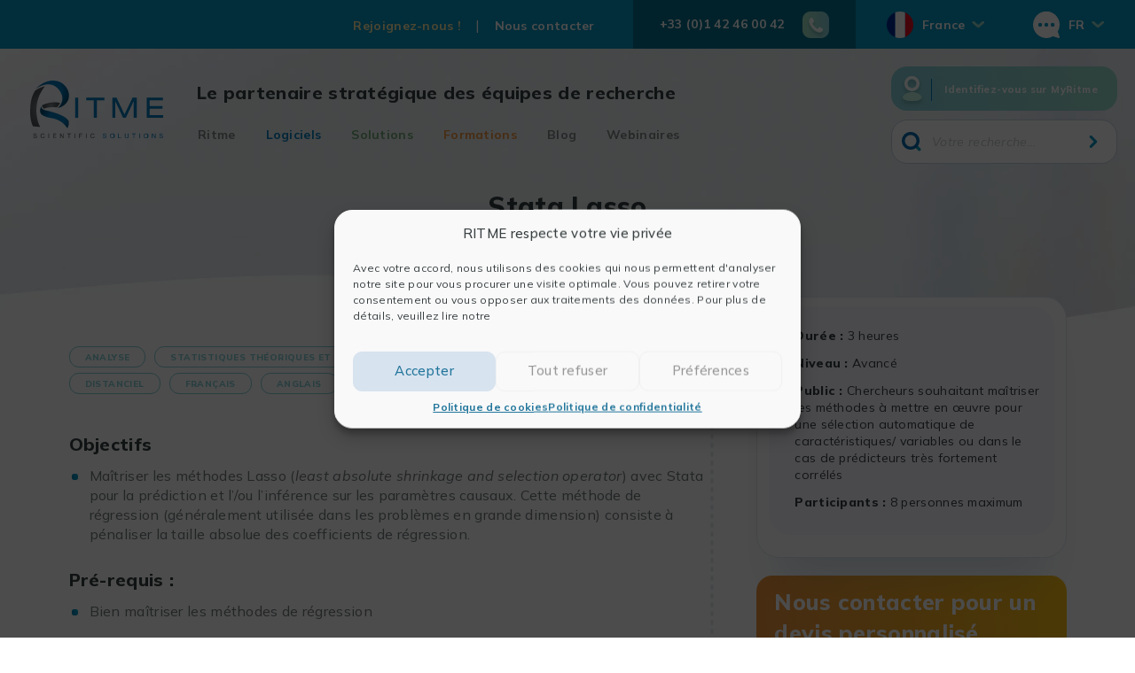

--- FILE ---
content_type: text/html; charset=UTF-8
request_url: https://ritme.com/training/stata-lasso/
body_size: 31869
content:
<!doctype html>
<html lang="fr-FR">
<head>
	<meta charset="UTF-8">
	<meta name="viewport" content="width=device-width, initial-scale=1">
	<link rel="profile" href="https://gmpg.org/xfn/11">

			<script async src=https://www.googletagmanager.com/gtag/js?id=G-ZPP3LS2LJR></script>
		<script>
			window.dataLayer = window.dataLayer || [];
			function gtag(){dataLayer.push(arguments);}
			gtag('js', new Date());
			gtag('config', 'G-ZPP3LS2LJR');
		</script>
	
	<meta name='robots' content='index, follow, max-image-preview:large, max-snippet:-1, max-video-preview:-1' />
<link rel="alternate" hreflang="fr" href="https://ritme.com/training/stata-lasso/" />
<link rel="alternate" hreflang="en" href="https://ritme.com/en/training/stata-lasso/" />
<link rel="alternate" hreflang="x-default" href="https://ritme.com/training/stata-lasso/" />

	<!-- This site is optimized with the Yoast SEO plugin v23.7 - https://yoast.com/wordpress/plugins/seo/ -->
	<title>Stata Lasso - RITME</title>
	<meta name="description" content="La formation idéale pour bien maîtriser les différentes formes de la méthode Lasso selon les situations pratiques rencontrées" />
	<link rel="canonical" href="https://ritme.com/training/stata-lasso/" />
	<meta property="og:locale" content="fr_FR" />
	<meta property="og:type" content="article" />
	<meta property="og:title" content="Stata Lasso - RITME" />
	<meta property="og:description" content="La formation idéale pour bien maîtriser les différentes formes de la méthode Lasso selon les situations pratiques rencontrées" />
	<meta property="og:url" content="https://ritme.com/training/stata-lasso/" />
	<meta property="og:site_name" content="RITME" />
	<meta property="article:modified_time" content="2023-11-02T15:09:09+00:00" />
	<meta name="twitter:card" content="summary_large_image" />
	<script type="application/ld+json" class="yoast-schema-graph">{"@context":"https://schema.org","@graph":[{"@type":"WebPage","@id":"https://ritme.com/training/stata-lasso/","url":"https://ritme.com/training/stata-lasso/","name":"Stata Lasso - RITME","isPartOf":{"@id":"https://ritme.com/#website"},"datePublished":"2021-04-07T10:44:10+00:00","dateModified":"2023-11-02T15:09:09+00:00","description":"La formation idéale pour bien maîtriser les différentes formes de la méthode Lasso selon les situations pratiques rencontrées","breadcrumb":{"@id":"https://ritme.com/training/stata-lasso/#breadcrumb"},"inLanguage":"fr-FR","potentialAction":[{"@type":"ReadAction","target":["https://ritme.com/training/stata-lasso/"]}]},{"@type":"BreadcrumbList","@id":"https://ritme.com/training/stata-lasso/#breadcrumb","itemListElement":[{"@type":"ListItem","position":1,"name":"Accueil","item":"https://ritme.com/"},{"@type":"ListItem","position":2,"name":"Catalogue de formation","item":"https://ritme.com/formations/catalogue/"},{"@type":"ListItem","position":3,"name":"Stata Lasso"}]},{"@type":"WebSite","@id":"https://ritme.com/#website","url":"https://ritme.com/","name":"RITME","description":"Le partenaire stratégique des équipes de recherche","publisher":{"@id":"https://ritme.com/#organization"},"potentialAction":[{"@type":"SearchAction","target":{"@type":"EntryPoint","urlTemplate":"https://ritme.com/?s={search_term_string}"},"query-input":{"@type":"PropertyValueSpecification","valueRequired":true,"valueName":"search_term_string"}}],"inLanguage":"fr-FR"},{"@type":"Organization","@id":"https://ritme.com/#organization","name":"RITME","url":"https://ritme.com/","logo":{"@type":"ImageObject","inLanguage":"fr-FR","@id":"https://ritme.com/#/schema/logo/image/","url":"https://ritme.com/wp-content/uploads/2021/06/Ritme_200x86.svg","contentUrl":"https://ritme.com/wp-content/uploads/2021/06/Ritme_200x86.svg","caption":"RITME"},"image":{"@id":"https://ritme.com/#/schema/logo/image/"}}]}</script>
	<!-- / Yoast SEO plugin. -->


<link rel='dns-prefetch' href='//static.addtoany.com' />
<link rel="alternate" type="application/rss+xml" title="RITME &raquo; Flux" href="https://ritme.com/feed/" />
<link rel='stylesheet' id='wp-block-library-css' href='https://ritme.com/wp-includes/css/dist/block-library/style.min.css?ver=af5dca0d8bacd38db4c89daf885ec990' media='all' />
<link rel='stylesheet' id='wp-components-css' href='https://ritme.com/wp-includes/css/dist/components/style.min.css?ver=af5dca0d8bacd38db4c89daf885ec990' media='all' />
<link rel='stylesheet' id='wp-preferences-css' href='https://ritme.com/wp-includes/css/dist/preferences/style.min.css?ver=af5dca0d8bacd38db4c89daf885ec990' media='all' />
<link rel='stylesheet' id='wp-block-editor-css' href='https://ritme.com/wp-includes/css/dist/block-editor/style.min.css?ver=af5dca0d8bacd38db4c89daf885ec990' media='all' />
<link rel='stylesheet' id='wp-reusable-blocks-css' href='https://ritme.com/wp-includes/css/dist/reusable-blocks/style.min.css?ver=af5dca0d8bacd38db4c89daf885ec990' media='all' />
<link rel='stylesheet' id='wp-patterns-css' href='https://ritme.com/wp-includes/css/dist/patterns/style.min.css?ver=af5dca0d8bacd38db4c89daf885ec990' media='all' />
<link rel='stylesheet' id='wp-editor-css' href='https://ritme.com/wp-includes/css/dist/editor/style.min.css?ver=af5dca0d8bacd38db4c89daf885ec990' media='all' />
<link rel='stylesheet' id='block_slider-cwp-style-css-css' href='https://ritme.com/wp-content/plugins/block-slider/dist-free/blocks.style.build.css' media='all' />
<link rel='stylesheet' id='create-block-decor-bg-block-css' href='https://ritme.com/wp-content/themes/ritme-theme/gutenberg/decor-bg/build/style-index.css?ver=1615836637' media='all' />
<link rel='stylesheet' id='create-block-ritme-tag-block-css' href='https://ritme.com/wp-content/themes/ritme-theme/gutenberg/ritme-tag/build/style-index.css?ver=1615836637' media='all' />
<link rel='stylesheet' id='create-block-sidebar-block-css' href='https://ritme.com/wp-content/themes/ritme-theme/gutenberg/sidebar/build/style-index.css?ver=1615836637' media='all' />
<link rel='stylesheet' id='custom-blocks-templates-css' href='https://ritme.com/wp-content/plugins/custom-blocks-templates/assets/css/blocks.style.css?ver=1646253881' media='all' />
<link rel='stylesheet' id='fontawesome-free-css' href='https://ritme.com/wp-content/plugins/getwid/vendors/fontawesome-free/css/all.min.css?ver=5.5.0' media='all' />
<link rel='stylesheet' id='slick-css' href='https://ritme.com/wp-content/plugins/getwid/vendors/slick/slick/slick.min.css?ver=1.9.0' media='all' />
<link rel='stylesheet' id='slick-theme-css' href='https://ritme.com/wp-content/plugins/getwid/vendors/slick/slick/slick-theme.min.css?ver=1.9.0' media='all' />
<link rel='stylesheet' id='mp-fancybox-css' href='https://ritme.com/wp-content/plugins/getwid/vendors/mp-fancybox/jquery.fancybox.min.css?ver=3.5.7-mp.1' media='all' />
<link rel='stylesheet' id='getwid-blocks-css' href='https://ritme.com/wp-content/plugins/getwid/assets/css/blocks.style.css?ver=2.0.12' media='all' />
<style id='getwid-blocks-inline-css'>
.wp-block-getwid-section .wp-block-getwid-section__wrapper .wp-block-getwid-section__inner-wrapper{max-width: 1200px;}
</style>
<style id='classic-theme-styles-inline-css'>
/*! This file is auto-generated */
.wp-block-button__link{color:#fff;background-color:#32373c;border-radius:9999px;box-shadow:none;text-decoration:none;padding:calc(.667em + 2px) calc(1.333em + 2px);font-size:1.125em}.wp-block-file__button{background:#32373c;color:#fff;text-decoration:none}
</style>
<style id='global-styles-inline-css'>
:root{--wp--preset--aspect-ratio--square: 1;--wp--preset--aspect-ratio--4-3: 4/3;--wp--preset--aspect-ratio--3-4: 3/4;--wp--preset--aspect-ratio--3-2: 3/2;--wp--preset--aspect-ratio--2-3: 2/3;--wp--preset--aspect-ratio--16-9: 16/9;--wp--preset--aspect-ratio--9-16: 9/16;--wp--preset--color--black: #000000;--wp--preset--color--cyan-bluish-gray: #abb8c3;--wp--preset--color--white: #ffffff;--wp--preset--color--pale-pink: #f78da7;--wp--preset--color--vivid-red: #cf2e2e;--wp--preset--color--luminous-vivid-orange: #ff6900;--wp--preset--color--luminous-vivid-amber: #fcb900;--wp--preset--color--light-green-cyan: #7bdcb5;--wp--preset--color--vivid-green-cyan: #00d084;--wp--preset--color--pale-cyan-blue: #8ed1fc;--wp--preset--color--vivid-cyan-blue: #0693e3;--wp--preset--color--vivid-purple: #9b51e0;--wp--preset--color--ritme-blue: #0697C4;--wp--preset--color--ritme-green: #A4D1A1;--wp--preset--color--ritme-yellow: #FAC845;--wp--preset--color--ritme-bleuvert: #96DACF;--wp--preset--color--ritme-pink: #F05195;--wp--preset--color--ritme-grey: #D7E4EF;--wp--preset--color--ritme-white: #ffffff;--wp--preset--color--ritme-black: #373f41;--wp--preset--gradient--vivid-cyan-blue-to-vivid-purple: linear-gradient(135deg,rgba(6,147,227,1) 0%,rgb(155,81,224) 100%);--wp--preset--gradient--light-green-cyan-to-vivid-green-cyan: linear-gradient(135deg,rgb(122,220,180) 0%,rgb(0,208,130) 100%);--wp--preset--gradient--luminous-vivid-amber-to-luminous-vivid-orange: linear-gradient(135deg,rgba(252,185,0,1) 0%,rgba(255,105,0,1) 100%);--wp--preset--gradient--luminous-vivid-orange-to-vivid-red: linear-gradient(135deg,rgba(255,105,0,1) 0%,rgb(207,46,46) 100%);--wp--preset--gradient--very-light-gray-to-cyan-bluish-gray: linear-gradient(135deg,rgb(238,238,238) 0%,rgb(169,184,195) 100%);--wp--preset--gradient--cool-to-warm-spectrum: linear-gradient(135deg,rgb(74,234,220) 0%,rgb(151,120,209) 20%,rgb(207,42,186) 40%,rgb(238,44,130) 60%,rgb(251,105,98) 80%,rgb(254,248,76) 100%);--wp--preset--gradient--blush-light-purple: linear-gradient(135deg,rgb(255,206,236) 0%,rgb(152,150,240) 100%);--wp--preset--gradient--blush-bordeaux: linear-gradient(135deg,rgb(254,205,165) 0%,rgb(254,45,45) 50%,rgb(107,0,62) 100%);--wp--preset--gradient--luminous-dusk: linear-gradient(135deg,rgb(255,203,112) 0%,rgb(199,81,192) 50%,rgb(65,88,208) 100%);--wp--preset--gradient--pale-ocean: linear-gradient(135deg,rgb(255,245,203) 0%,rgb(182,227,212) 50%,rgb(51,167,181) 100%);--wp--preset--gradient--electric-grass: linear-gradient(135deg,rgb(202,248,128) 0%,rgb(113,206,126) 100%);--wp--preset--gradient--midnight: linear-gradient(135deg,rgb(2,3,129) 0%,rgb(40,116,252) 100%);--wp--preset--font-size--small: 13px;--wp--preset--font-size--medium: 20px;--wp--preset--font-size--large: 36px;--wp--preset--font-size--x-large: 42px;--wp--preset--spacing--20: 0.44rem;--wp--preset--spacing--30: 0.67rem;--wp--preset--spacing--40: 1rem;--wp--preset--spacing--50: 1.5rem;--wp--preset--spacing--60: 2.25rem;--wp--preset--spacing--70: 3.38rem;--wp--preset--spacing--80: 5.06rem;--wp--preset--shadow--natural: 6px 6px 9px rgba(0, 0, 0, 0.2);--wp--preset--shadow--deep: 12px 12px 50px rgba(0, 0, 0, 0.4);--wp--preset--shadow--sharp: 6px 6px 0px rgba(0, 0, 0, 0.2);--wp--preset--shadow--outlined: 6px 6px 0px -3px rgba(255, 255, 255, 1), 6px 6px rgba(0, 0, 0, 1);--wp--preset--shadow--crisp: 6px 6px 0px rgba(0, 0, 0, 1);}:where(.is-layout-flex){gap: 0.5em;}:where(.is-layout-grid){gap: 0.5em;}body .is-layout-flex{display: flex;}.is-layout-flex{flex-wrap: wrap;align-items: center;}.is-layout-flex > :is(*, div){margin: 0;}body .is-layout-grid{display: grid;}.is-layout-grid > :is(*, div){margin: 0;}:where(.wp-block-columns.is-layout-flex){gap: 2em;}:where(.wp-block-columns.is-layout-grid){gap: 2em;}:where(.wp-block-post-template.is-layout-flex){gap: 1.25em;}:where(.wp-block-post-template.is-layout-grid){gap: 1.25em;}.has-black-color{color: var(--wp--preset--color--black) !important;}.has-cyan-bluish-gray-color{color: var(--wp--preset--color--cyan-bluish-gray) !important;}.has-white-color{color: var(--wp--preset--color--white) !important;}.has-pale-pink-color{color: var(--wp--preset--color--pale-pink) !important;}.has-vivid-red-color{color: var(--wp--preset--color--vivid-red) !important;}.has-luminous-vivid-orange-color{color: var(--wp--preset--color--luminous-vivid-orange) !important;}.has-luminous-vivid-amber-color{color: var(--wp--preset--color--luminous-vivid-amber) !important;}.has-light-green-cyan-color{color: var(--wp--preset--color--light-green-cyan) !important;}.has-vivid-green-cyan-color{color: var(--wp--preset--color--vivid-green-cyan) !important;}.has-pale-cyan-blue-color{color: var(--wp--preset--color--pale-cyan-blue) !important;}.has-vivid-cyan-blue-color{color: var(--wp--preset--color--vivid-cyan-blue) !important;}.has-vivid-purple-color{color: var(--wp--preset--color--vivid-purple) !important;}.has-black-background-color{background-color: var(--wp--preset--color--black) !important;}.has-cyan-bluish-gray-background-color{background-color: var(--wp--preset--color--cyan-bluish-gray) !important;}.has-white-background-color{background-color: var(--wp--preset--color--white) !important;}.has-pale-pink-background-color{background-color: var(--wp--preset--color--pale-pink) !important;}.has-vivid-red-background-color{background-color: var(--wp--preset--color--vivid-red) !important;}.has-luminous-vivid-orange-background-color{background-color: var(--wp--preset--color--luminous-vivid-orange) !important;}.has-luminous-vivid-amber-background-color{background-color: var(--wp--preset--color--luminous-vivid-amber) !important;}.has-light-green-cyan-background-color{background-color: var(--wp--preset--color--light-green-cyan) !important;}.has-vivid-green-cyan-background-color{background-color: var(--wp--preset--color--vivid-green-cyan) !important;}.has-pale-cyan-blue-background-color{background-color: var(--wp--preset--color--pale-cyan-blue) !important;}.has-vivid-cyan-blue-background-color{background-color: var(--wp--preset--color--vivid-cyan-blue) !important;}.has-vivid-purple-background-color{background-color: var(--wp--preset--color--vivid-purple) !important;}.has-black-border-color{border-color: var(--wp--preset--color--black) !important;}.has-cyan-bluish-gray-border-color{border-color: var(--wp--preset--color--cyan-bluish-gray) !important;}.has-white-border-color{border-color: var(--wp--preset--color--white) !important;}.has-pale-pink-border-color{border-color: var(--wp--preset--color--pale-pink) !important;}.has-vivid-red-border-color{border-color: var(--wp--preset--color--vivid-red) !important;}.has-luminous-vivid-orange-border-color{border-color: var(--wp--preset--color--luminous-vivid-orange) !important;}.has-luminous-vivid-amber-border-color{border-color: var(--wp--preset--color--luminous-vivid-amber) !important;}.has-light-green-cyan-border-color{border-color: var(--wp--preset--color--light-green-cyan) !important;}.has-vivid-green-cyan-border-color{border-color: var(--wp--preset--color--vivid-green-cyan) !important;}.has-pale-cyan-blue-border-color{border-color: var(--wp--preset--color--pale-cyan-blue) !important;}.has-vivid-cyan-blue-border-color{border-color: var(--wp--preset--color--vivid-cyan-blue) !important;}.has-vivid-purple-border-color{border-color: var(--wp--preset--color--vivid-purple) !important;}.has-vivid-cyan-blue-to-vivid-purple-gradient-background{background: var(--wp--preset--gradient--vivid-cyan-blue-to-vivid-purple) !important;}.has-light-green-cyan-to-vivid-green-cyan-gradient-background{background: var(--wp--preset--gradient--light-green-cyan-to-vivid-green-cyan) !important;}.has-luminous-vivid-amber-to-luminous-vivid-orange-gradient-background{background: var(--wp--preset--gradient--luminous-vivid-amber-to-luminous-vivid-orange) !important;}.has-luminous-vivid-orange-to-vivid-red-gradient-background{background: var(--wp--preset--gradient--luminous-vivid-orange-to-vivid-red) !important;}.has-very-light-gray-to-cyan-bluish-gray-gradient-background{background: var(--wp--preset--gradient--very-light-gray-to-cyan-bluish-gray) !important;}.has-cool-to-warm-spectrum-gradient-background{background: var(--wp--preset--gradient--cool-to-warm-spectrum) !important;}.has-blush-light-purple-gradient-background{background: var(--wp--preset--gradient--blush-light-purple) !important;}.has-blush-bordeaux-gradient-background{background: var(--wp--preset--gradient--blush-bordeaux) !important;}.has-luminous-dusk-gradient-background{background: var(--wp--preset--gradient--luminous-dusk) !important;}.has-pale-ocean-gradient-background{background: var(--wp--preset--gradient--pale-ocean) !important;}.has-electric-grass-gradient-background{background: var(--wp--preset--gradient--electric-grass) !important;}.has-midnight-gradient-background{background: var(--wp--preset--gradient--midnight) !important;}.has-small-font-size{font-size: var(--wp--preset--font-size--small) !important;}.has-medium-font-size{font-size: var(--wp--preset--font-size--medium) !important;}.has-large-font-size{font-size: var(--wp--preset--font-size--large) !important;}.has-x-large-font-size{font-size: var(--wp--preset--font-size--x-large) !important;}
:where(.wp-block-post-template.is-layout-flex){gap: 1.25em;}:where(.wp-block-post-template.is-layout-grid){gap: 1.25em;}
:where(.wp-block-columns.is-layout-flex){gap: 2em;}:where(.wp-block-columns.is-layout-grid){gap: 2em;}
:root :where(.wp-block-pullquote){font-size: 1.5em;line-height: 1.6;}
</style>
<link rel='stylesheet' id='wpml-blocks-css' href='https://ritme.com/wp-content/plugins/sitepress-multilingual-cms/dist/css/blocks/styles.css?ver=4.6.13' media='all' />
<link rel='stylesheet' id='fa5-css-css' href='https://ritme.com/wp-content/plugins/custom-blocks-templates/external/css/fa.min.css?ver=1646253881' media='all' />
<link rel='stylesheet' id='logo-showcase-style-css' href='https://ritme.com/wp-content/plugins/logo-showcase/frontend/css/logo-showcase-wordpress.css?ver=af5dca0d8bacd38db4c89daf885ec990' media='all' />
<link rel='stylesheet' id='logo-showcase-owl-css' href='https://ritme.com/wp-content/plugins/logo-showcase/frontend/css/owl.carousel.css?ver=af5dca0d8bacd38db4c89daf885ec990' media='all' />
<link rel='stylesheet' id='logo-showcase-tipso-css' href='https://ritme.com/wp-content/plugins/logo-showcase/frontend/css/tipso.css?ver=af5dca0d8bacd38db4c89daf885ec990' media='all' />
<link rel='stylesheet' id='logo-showcase-awesome-css-css' href='https://ritme.com/wp-content/plugins/logo-showcase/admin/css/font-awesome.css?ver=af5dca0d8bacd38db4c89daf885ec990' media='all' />
<link rel='stylesheet' id='UserAccessManagerLoginForm-css' href='https://ritme.com/wp-content/plugins/user-access-manager/assets/css/uamLoginForm.css?ver=2.2.23' media='screen' />
<link rel='stylesheet' id='cmplz-general-css' href='https://ritme.com/wp-content/plugins/complianz-gdpr-premium/assets/css/cookieblocker.min.css?ver=1759757057' media='all' />
<link rel='stylesheet' id='popup-maker-site-css' href='//ritme.com/wp-content/uploads/pum/pum-site-styles.css?generated=1730647416&#038;ver=1.20.2' media='all' />
<link rel='stylesheet' id='addtoany-css' href='https://ritme.com/wp-content/plugins/add-to-any/addtoany.min.css?ver=1.16' media='all' />
<link rel='stylesheet' id='bootstrap-css-css' href='https://ritme.com/wp-content/themes/ritme-theme/node_modules/bootstrap/dist/css/bootstrap.min.css?ver=5.0.2' media='all' />
<link rel='stylesheet' id='ritme-theme-style-css' href='https://ritme.com/wp-content/themes/ritme-theme/style.css?ver=1.1.8' media='all' />
<link rel='stylesheet' id='bafg_twentytwenty-css' href='https://ritme.com/wp-content/plugins/beaf-before-and-after-gallery/assets/css/twentytwenty.css?ver=4.5.29' media='all' />
<link rel='stylesheet' id='bafg-style-css' href='https://ritme.com/wp-content/plugins/beaf-before-and-after-gallery/assets/css/bafg-style.css?ver=4.5.29' media='all' />
<script src="https://ritme.com/wp-includes/js/jquery/jquery.min.js?ver=3.7.1" id="jquery-core-js"></script>
<script src="https://ritme.com/wp-includes/js/jquery/jquery-migrate.min.js?ver=3.4.1" id="jquery-migrate-js"></script>
<script id="wpml-cookie-js-extra">
var wpml_cookies = {"wp-wpml_current_language":{"value":"fr","expires":1,"path":"\/"}};
var wpml_cookies = {"wp-wpml_current_language":{"value":"fr","expires":1,"path":"\/"}};
</script>
<script src="https://ritme.com/wp-content/plugins/sitepress-multilingual-cms/res/js/cookies/language-cookie.js?ver=4.6.13" id="wpml-cookie-js" defer data-wp-strategy="defer"></script>
<script src="https://ritme.com/wp-content/themes/ritme-theme/gutenberg/sidebar//src/front.js?ver=af5dca0d8bacd38db4c89daf885ec990" id="create-block-sidebar-front-script-js"></script>
<script src="https://ritme.com/wp-content/plugins/custom-blocks-templates/assets/js/frontend.blocks.js?ver=1646253881" id="custom-blocks-templates-frontend-js"></script>
<script id="addtoany-core-js-before">
window.a2a_config=window.a2a_config||{};a2a_config.callbacks=[];a2a_config.overlays=[];a2a_config.templates={};a2a_localize = {
	Share: "Partager",
	Save: "Enregistrer",
	Subscribe: "S'abonner",
	Email: "E-mail",
	Bookmark: "Signet",
	ShowAll: "Montrer tout",
	ShowLess: "Montrer moins",
	FindServices: "Trouver des service(s)",
	FindAnyServiceToAddTo: "Trouver instantan&eacute;ment des services &agrave; ajouter &agrave;",
	PoweredBy: "Propuls&eacute; par",
	ShareViaEmail: "Partager par e-mail",
	SubscribeViaEmail: "S’abonner par e-mail",
	BookmarkInYourBrowser: "Ajouter un signet dans votre navigateur",
	BookmarkInstructions: "Appuyez sur Ctrl+D ou \u2318+D pour mettre cette page en signet",
	AddToYourFavorites: "Ajouter &agrave; vos favoris",
	SendFromWebOrProgram: "Envoyer depuis n’importe quelle adresse e-mail ou logiciel e-mail",
	EmailProgram: "Programme d’e-mail",
	More: "Plus&#8230;",
	ThanksForSharing: "Merci de partager !",
	ThanksForFollowing: "Merci de nous suivre !"
};
</script>
<script defer src="https://static.addtoany.com/menu/page.js" id="addtoany-core-js"></script>
<script defer src="https://ritme.com/wp-content/plugins/add-to-any/addtoany.min.js?ver=1.1" id="addtoany-jquery-js"></script>
<script id="custom_loadmore-js-extra">
var custom_loadmore_params = {"ajaxurl":"https:\/\/ritme.com\/wp-admin\/admin-ajax.php","nonce":"1cc7a2a345","posts":"{\"page\":0,\"post_type\":\"training\",\"error\":\"\",\"m\":\"\",\"p\":4619,\"post_parent\":\"\",\"subpost\":\"\",\"subpost_id\":\"\",\"attachment\":\"\",\"attachment_id\":0,\"pagename\":\"\",\"page_id\":\"\",\"second\":\"\",\"minute\":\"\",\"hour\":\"\",\"day\":0,\"monthnum\":0,\"year\":0,\"w\":0,\"category_name\":\"\",\"tag\":\"\",\"cat\":\"\",\"tag_id\":\"\",\"author\":\"\",\"author_name\":\"\",\"feed\":\"\",\"tb\":\"\",\"paged\":0,\"meta_key\":\"\",\"meta_value\":\"\",\"preview\":\"\",\"s\":\"\",\"sentence\":\"\",\"title\":\"\",\"fields\":\"\",\"menu_order\":\"\",\"embed\":\"\",\"category__in\":[],\"category__not_in\":[],\"category__and\":[],\"post__in\":[],\"post__not_in\":[],\"post_name__in\":[],\"tag__in\":[],\"tag__not_in\":[],\"tag__and\":[],\"tag_slug__in\":[],\"tag_slug__and\":[],\"post_parent__in\":[],\"post_parent__not_in\":[],\"author__in\":[],\"author__not_in\":[],\"search_columns\":[],\"name\":\"stata-lasso\",\"meta_query\":{\"relation\":\"AND\",\"0\":{\"relation\":\"OR\",\"0\":{\"key\":\"hidden_for_countries\",\"compare\":\"NOT EXISTS\"},\"1\":{\"key\":\"hidden_for_countries\",\"value\":\"\\\"fr\\\"\",\"compare\":\"NOT LIKE\"}}},\"ignore_sticky_posts\":false,\"suppress_filters\":false,\"cache_results\":true,\"update_post_term_cache\":true,\"update_menu_item_cache\":false,\"lazy_load_term_meta\":true,\"update_post_meta_cache\":true,\"posts_per_page\":8,\"nopaging\":false,\"comments_per_page\":\"50\",\"no_found_rows\":false,\"order\":\"DESC\",\"training\":\"stata-lasso\"}","current_page":"1","max_page":"0"};
</script>
<script src="https://ritme.com/wp-content/themes/ritme-theme/js/custom-loadmore.js?ver=af5dca0d8bacd38db4c89daf885ec990" id="custom_loadmore-js"></script>
<script id="account-cart-js-js-extra">
var accountCartParams = {"ajaxurl":"https:\/\/ritme.com\/wp-admin\/admin-ajax.php","nonce":"aa9f9394ae","stripe_public_key":"pk_live_51IqI5KKI8kyNUJWR77KvKHasdzG4GFiuOn2s2HArmVqsLpFfz8rh4h0gTcWi2ZTOfgMutBBz9chHeRL7k4C82dq600f75EDmn0"};
</script>
<script src="https://ritme.com/wp-content/themes/ritme-theme/js/account-cart.js?ver=1.1.8" id="account-cart-js-js"></script>
<script src="https://ritme.com/wp-content/plugins/beaf-before-and-after-gallery/assets/js/jquery.event.move.js?ver=4.5.29" id="eventMove-js"></script>
<script src="https://ritme.com/wp-content/plugins/beaf-before-and-after-gallery/assets/js/jquery.twentytwenty.js?ver=4.5.29" id="bafg_twentytwenty-js"></script>
<link rel="https://api.w.org/" href="https://ritme.com/wp-json/" /><link rel="alternate" title="JSON" type="application/json" href="https://ritme.com/wp-json/wp/v2/training/4619" /><link rel="EditURI" type="application/rsd+xml" title="RSD" href="https://ritme.com/xmlrpc.php?rsd" />

<link rel='shortlink' href='https://ritme.com/?p=4619' />
<link rel="alternate" title="oEmbed (JSON)" type="application/json+oembed" href="https://ritme.com/wp-json/oembed/1.0/embed?url=https%3A%2F%2Fritme.com%2Ftraining%2Fstata-lasso%2F" />
<link rel="alternate" title="oEmbed (XML)" type="text/xml+oembed" href="https://ritme.com/wp-json/oembed/1.0/embed?url=https%3A%2F%2Fritme.com%2Ftraining%2Fstata-lasso%2F&#038;format=xml" />
<meta name="generator" content="WPML ver:4.6.13 stt:1,4,3,27;" />
<!-- HFCM by 99 Robots - Snippet # 1: Google Tag Manager (header) -->
<!-- Google Tag Manager -->
<script>(function(w,d,s,l,i){w[l]=w[l]||[];w[l].push({'gtm.start':
new Date().getTime(),event:'gtm.js'});var f=d.getElementsByTagName(s)[0],
j=d.createElement(s),dl=l!='dataLayer'?'&l='+l:'';j.async=true;j.src=
'https://www.googletagmanager.com/gtm.js?id='+i+dl;f.parentNode.insertBefore(j,f);
})(window,document,'script','dataLayer','GTM-585TFGF');</script>
<!-- End Google Tag Manager -->
<!-- /end HFCM by 99 Robots -->
<!-- HFCM by 99 Robots - Snippet # 2: Google Tag Manager (body) -->
<!-- Google Tag Manager (noscript) -->
<noscript><iframe src="https://www.googletagmanager.com/ns.html?id=GTM-585TFGF"
height="0" width="0" style="display:none;visibility:hidden"></iframe></noscript>
<!-- End Google Tag Manager (noscript) -->
<!-- /end HFCM by 99 Robots -->
			<style>.cmplz-hidden {
					display: none !important;
				}</style><link rel="icon" href="https://ritme.com/wp-content/uploads/2021/04/favicon-16x16-1.png" sizes="32x32" />
<link rel="icon" href="https://ritme.com/wp-content/uploads/2021/04/favicon-16x16-1.png" sizes="192x192" />
<link rel="apple-touch-icon" href="https://ritme.com/wp-content/uploads/2021/04/favicon-16x16-1.png" />
<meta name="msapplication-TileImage" content="https://ritme.com/wp-content/uploads/2021/04/favicon-16x16-1.png" />
</head>

<body data-cmplz=1 class="training-template-default single single-training postid-4619 wp-custom-logo sp-easy-accordion-enabled">
<div id="page" class="site">
	<a class="skip-link screen-reader-text" href="#primary">Skip to content</a>

	<div class="banner-mobile">
		<div class="logo">
			<a href="https://ritme.com/" class="custom-logo-link" rel="home"><img width="1" height="1" src="https://ritme.com/wp-content/uploads/2021/06/Ritme_200x86.svg" class="custom-logo" alt="RITME" decoding="async" /></a>		</div>
		<div class="search-wrapper">
			<form id="searchform" class="search-form" role="search" method="get" action="https://ritme.com/">
	<input type="text" class="search-field" name="s" placeholder="Votre recherche..." value="">
	<input type="submit" value="Search" class="search-submit">
</form>
		</div>
		<div class="mobile-menu-button"></div>
	</div>
	<header id="masthead" class="site-header">
		<div class="pre-header">
			<div class="top-header-menu">
				<div class="menu-top-header-menu-container"><ul id="menu-top-header-menu" class="menu"><li id="menu-item-33152" class="important menu-item menu-item-type-post_type menu-item-object-page menu-item-33152"><a href="https://ritme.com/nous-rejoindre/">Rejoignez-nous !</a></li>
<li id="menu-item-33153" class="menu-item menu-item-type-post_type menu-item-object-page menu-item-33153"><a href="https://ritme.com/contact/">Nous contacter</a></li>
</ul></div>			</div>
			<div class="phone-wrapper">
				<div class="phone-number">+33 (0)1 42 46 00 42</div>
				<div class="phone-icon"></div>
			</div>
			<div class="country-selector-wrapper">
					<div class="country-selector">
		<div class="current-country country-item country-fr">France</div>
		<div class="country-selector-list">
							<a href="/training/stata-lasso/?country=be" class="country-item country-be">Belgique</a>
								<a href="/training/stata-lasso/?country=it" class="country-item country-it">Italie</a>
								<a href="/training/stata-lasso/?country=ch" class="country-item country-ch">Suisse</a>
						</div>
	</div>
				</div>
			<div class="language-selector-wrapper">
						<div class="language-selector">
			<div class="current-language">fr</div>
			<div class="language-selector-list">
									<a href="https://ritme.com/it/">Italien</a>
										<a href="https://ritme.com/en/training/stata-lasso/">Anglais</a>
										<a href="https://ritme.com/de/">Allemand</a>
								</div>
		</div>
					</div>
		</div>
		<div class="site-header-inner-wrapper">
			<div class="site-header-inner">
				<div class="mobile-menu-button"></div>
				<div class="site-branding">
					<a href="https://ritme.com/" class="custom-logo-link" rel="home"><img width="1" height="1" src="https://ritme.com/wp-content/uploads/2021/06/Ritme_200x86.svg" class="custom-logo" alt="RITME" decoding="async" /></a>						<p class="site-title"><a href="https://ritme.com/"
												 rel="home">RITME</a></p>
											<p class="site-description">						Le partenaire stratégique des équipes de recherche						</p>									</div>

				<nav id="site-navigation" class="main-navigation">
					<div class="menu-main-menu-container"><ul id="primary-menu" class="menu"><li id="menu-item-3831" class="menu-item menu-item-type-custom menu-item-object-custom menu-item-home menu-item-has-children menu-item-3831"><a href="https://ritme.com/">Ritme</a><div class="sub-menu sub-menu-0"><div class="sub-menu-inner-wrapper">
<ul class="sub-menu-list">
<li id="menu-item-1528" class="menu-item menu-item-type-post_type menu-item-object-page menu-item-has-children menu-item-1528"><a href="https://ritme.com/qui-sommes-nous/">Qui sommes-nous</a><div class="sub-menu sub-menu-1"><div class="sub-menu-inner-wrapper">
	<ul class="sub-menu-list">
<li id="menu-item-1540" class="menu-item menu-item-type-post_type menu-item-object-page menu-item-1540"><a href="https://ritme.com/qui-sommes-nous/histoire/">Histoire</a></li>
<li id="menu-item-3704" class="menu-item menu-item-type-post_type menu-item-object-page menu-item-3704"><a href="https://ritme.com/qui-sommes-nous/equipe/">Équipe</a></li>
<li id="menu-item-37187" class="menu-item menu-item-type-post_type menu-item-object-page menu-item-37187"><a href="https://ritme.com/qui-sommes-nous/demarche-rse/">Démarche RSE</a></li>
	</ul>
</li>
<li id="menu-item-31651" class="menu-item menu-item-type-post_type menu-item-object-page menu-item-31651"><a href="https://ritme.com/nous-rejoindre/">Nous rejoindre</a></li>
<li id="menu-item-9491" class="menu-item menu-item-type-custom menu-item-object-custom menu-item-has-children menu-item-9491"><a href="#">Clients</a><div class="sub-menu sub-menu-1"><div class="sub-menu-inner-wrapper">
	<ul class="sub-menu-list">
<li id="menu-item-9442" class="menu-item menu-item-type-post_type menu-item-object-page menu-item-9442"><a href="https://ritme.com/vos-secteurs-dactivites/">Secteurs d&rsquo;activité</a></li>
<li id="menu-item-9492" class="menu-item menu-item-type-post_type menu-item-object-page menu-item-9492"><a href="https://ritme.com/qui-sommes-nous/temoignages-et-references/">Témoignages et Références</a></li>
	</ul>
</li>
<li id="menu-item-3705" class="menu-item menu-item-type-post_type menu-item-object-page menu-item-3705"><a href="https://ritme.com/qui-sommes-nous/partenaires/">Partenaires</a></li>
</ul>
</li>
<li id="menu-item-1492" class="menu-color-blue menu-item menu-item-type-post_type menu-item-object-page menu-item-has-children menu-item-1492"><a href="https://ritme.com/logiciels/">Logiciels</a><div class="sub-menu sub-menu-0"><div class="sub-menu-inner-wrapper">
<ul class="sub-menu-list">
<li id="menu-item-13114" class="menu-item menu-item-type-custom menu-item-object-custom menu-item-13114"><a href="https://ritme.com/software-type/analyse/">Pour l&rsquo;analyse</a></li>
<li id="menu-item-13113" class="menu-item menu-item-type-custom menu-item-object-custom menu-item-13113"><a href="https://ritme.com/software-type/publication/">Pour la publication</a></li>
<li id="menu-item-13115" class="menu-item menu-item-type-custom menu-item-object-custom menu-item-13115"><a href="https://ritme.com/software-type/chimie-bio/">Pour la chimie et la biologie</a></li>
<li id="menu-item-13116" class="menu-item menu-item-type-custom menu-item-object-custom menu-item-13116"><a href="https://ritme.com/software-type/ingenierie/">Pour l&rsquo;ingénierie</a></li>
<li id="menu-item-24829" class="menu-item menu-item-type-taxonomy menu-item-object-category menu-item-24829"><a href="https://ritme.com/category/labs-solutions/">Actualités Logiciels</a></li>
<li id="menu-item-20194" class="menu-item menu-item-type-custom menu-item-object-custom menu-item-20194"><a href="https://ritme.groovehq.com/help">FAQ</a></li>
</ul>
</li>
<li id="menu-item-28796" class="menu-color-green menu-item menu-item-type-post_type menu-item-object-page menu-item-has-children menu-item-28796"><a href="https://ritme.com/transformation-numerique-solutions/">Solutions</a><div class="sub-menu sub-menu-0"><div class="sub-menu-inner-wrapper">
<ul class="sub-menu-list">
<li id="menu-item-28797" class="menu-item menu-item-type-post_type menu-item-object-page menu-item-28797"><a href="https://ritme.com/transformation-numerique-solutions/recherche-scientifique-besoins/">Vos besoins</a></li>
<li id="menu-item-28798" class="menu-item menu-item-type-custom menu-item-object-custom menu-item-has-children menu-item-28798"><a href="#">Nos offres intégrées</a><div class="sub-menu sub-menu-1"><div class="sub-menu-inner-wrapper">
	<ul class="sub-menu-list">
<li id="menu-item-28800" class="menu-item menu-item-type-post_type menu-item-object-page menu-item-28800"><a href="https://ritme.com/transformation-numerique-solutions/information-scientifique/">Offre Publi</a></li>
<li id="menu-item-28801" class="menu-item menu-item-type-post_type menu-item-object-page menu-item-28801"><a href="https://ritme.com/transformation-numerique-solutions/transformation-digitale-laboratoire/">Offre Labs</a></li>
	</ul>
</li>
<li id="menu-item-28802" class="menu-item menu-item-type-custom menu-item-object-custom menu-item-has-children menu-item-28802"><a href="#">Nos services</a><div class="sub-menu sub-menu-1"><div class="sub-menu-inner-wrapper">
	<ul class="sub-menu-list">
<li id="menu-item-28805" class="menu-item menu-item-type-post_type menu-item-object-page menu-item-28805"><a href="https://ritme.com/transformation-numerique-solutions/conseil-transformation-digitale/">Conseil</a></li>
<li id="menu-item-28804" class="menu-item menu-item-type-post_type menu-item-object-page menu-item-28804"><a href="https://ritme.com/transformation-numerique-solutions/integration-logiciel/">Intégration</a></li>
<li id="menu-item-28803" class="menu-item menu-item-type-post_type menu-item-object-page menu-item-28803"><a href="https://ritme.com/transformation-numerique-solutions/formation-transformation-digitale/">Formation</a></li>
	</ul>
</li>
<li id="menu-item-7388" class="menu-item menu-item-type-post_type menu-item-object-page menu-item-7388"><a href="https://ritme.com/transformation-numerique-solutions/une-methodologie-agile-et-inclusive/">Notre méthode</a></li>
</ul>
</li>
<li id="menu-item-1490" class="menu-color-orange menu-item menu-item-type-post_type menu-item-object-page menu-item-has-children menu-item-1490"><a href="https://ritme.com/formations/">Formations</a><div class="sub-menu sub-menu-0"><div class="sub-menu-inner-wrapper">
<ul class="sub-menu-list">
<li id="menu-item-3507" class="menu-item menu-item-type-post_type menu-item-object-page menu-item-3507"><a href="https://ritme.com/formations/ritme-academy-mission/">Notre mission</a></li>
<li id="menu-item-3526" class="menu-item menu-item-type-post_type menu-item-object-page menu-item-3526"><a href="https://ritme.com/formations/methode/">Notre méthode</a></li>
<li id="menu-item-1500" class="menu-item menu-item-type-post_type menu-item-object-page menu-item-1500"><a href="https://ritme.com/formations/nos-formateurs/">Nos formateurs</a></li>
<li id="menu-item-1558" class="menu-item menu-item-type-post_type menu-item-object-page menu-item-1558"><a href="https://ritme.com/formations/catalogue/">Catalogue de formations</a></li>
<li id="menu-item-44580" class="menu-item menu-item-type-post_type menu-item-object-page menu-item-44580"><a href="https://ritme.com/effisciance-formations-ia-scientifique/">EFFISCIANCE : formations IA</a></li>
<li id="menu-item-1612" class="menu-item menu-item-type-post_type menu-item-object-page menu-item-1612"><a href="https://ritme.com/formations/calendrier/">Calendrier</a></li>
</ul>
</li>
<li id="menu-item-1493" class="menu-item menu-item-type-post_type menu-item-object-page current_page_parent menu-item-1493"><a href="https://ritme.com/blog/">Blog</a></li>
<li id="menu-item-18886" class="menu-item menu-item-type-post_type menu-item-object-page menu-item-18886"><a href="https://ritme.com/webinars/">Webinaires</a></li>
</ul></div>				</nav><!-- #site-navigation -->
				<div class="mobile-only">
					<div class="top-header-menu">
						<div class="menu-top-header-menu-container"><ul id="menu-top-header-menu-1" class="menu"><li class="important menu-item menu-item-type-post_type menu-item-object-page menu-item-33152"><a href="https://ritme.com/nous-rejoindre/">Rejoignez-nous !</a></li>
<li class="menu-item menu-item-type-post_type menu-item-object-page menu-item-33153"><a href="https://ritme.com/contact/">Nous contacter</a></li>
</ul></div>					</div>
				</div>

				<div class="right-menu-container">
					<div class="right-menu-wrapper">
						<div class="top">
							<div class="mobile-only country-lang-wrapper">
								<div class="country-selector-wrapper">
										<div class="country-selector">
		<div class="current-country country-item country-fr">France</div>
		<div class="country-selector-list">
							<a href="/training/stata-lasso/?country=be" class="country-item country-be">Belgique</a>
								<a href="/training/stata-lasso/?country=it" class="country-item country-it">Italie</a>
								<a href="/training/stata-lasso/?country=ch" class="country-item country-ch">Suisse</a>
						</div>
	</div>
									</div>
								<div class="language-selector-wrapper">
											<div class="language-selector">
			<div class="current-language">fr</div>
			<div class="language-selector-list">
									<a href="https://ritme.com/it/">Italien</a>
										<a href="https://ritme.com/en/training/stata-lasso/">Anglais</a>
										<a href="https://ritme.com/de/">Allemand</a>
								</div>
		</div>
										</div>
							</div>
							<div class="myritme">
																	<div class="wp-block-button has-icon icon-user no-shadow"><a class="wp-block-button__link" href="#" data-bs-toggle="modal" data-bs-target="#loginModal">Identifiez-vous sur MyRitme</a></div>
															</div>
							<div class="mobile-only">
								<div class="phone-wrapper">
									<div class="phone-number">+33 (0)1 42 46 00 42</div>
									<div class="phone-icon"></div>
								</div>
							</div>
						</div>
						<div class="bottom">
							<div class="search-wrapper">
								<form id="searchform" class="search-form" role="search" method="get" action="https://ritme.com/">
	<input type="text" class="search-field" name="s" placeholder="Votre recherche..." value="">
	<input type="submit" value="Search" class="search-submit">
</form>
							</div>
						</div>

					</div>
				</div>

			</div>
		</div>
	</header><!-- #masthead -->

	<div class="modal fade modal-classic" id="loginModal" tabindex="-1" aria-hidden="true">
	<div class="modal-dialog modal-xl modal-dialog-scrollable">
		<div class="modal-content">
			<div class="close-btn-wrapper">
				<div class="mt-3 me-3 text-end">
					<button type="button" class="btn-close" data-bs-dismiss="modal" aria-label="Close"></button>
				</div>
			</div>
			<div class="modal-body pt-0">
				<div class="login-register-wrapper">
					<div class="register-wrapper">
						<h2 class="modal-title">Pas encore inscrit ?</h2>
																			<div class="registration-text">
								<p>En créant votre compte, vous rejoignez une communauté de plusieurs milliers de chercheurs qui font confiance à Ritme pour le choix des logiciels les plus adaptés à leurs besoins professionnels, l&rsquo;accompagnement et la disponibilité des équipes support, ainsi que l&rsquo;accès à un vaste catalogue de logiciels et de formations.</p>
							</div>
												<div class="buttons text-center">
							<div class="wp-block-button">
								<a class="wp-block-button__link" href="#" data-bs-dismiss="modal" data-bs-toggle="modal" data-bs-target="#registerModal">S&#039;inscrire</a>
							</div>
						</div>
					</div>
					<div class="login-wrapper">
						<h2 class="modal-title">J&#039;ai un compte</h2>
																		<div class="login-form-wrapper">
							<form action="" method="post" name="crmlogin">
								<div class="result-messages"></div>
								<div class="form-group row g-3">
									<div class="field-group email-field-wrapper">
																															<div class="login-text">
												<p>Renseignez ici l&rsquo;adresse mail que vous avez utilisée lors de la création de votre compte utilisateur.</p>
											</div>
																				<label for="login_email" class="sr-only">Email</label>
										<input type="email" id="login_email" name="login_email" required class="form-control" placeholder="Email" />
									</div>
									<div class="field-group hidden password-field-wrapper" aria-hidden="true">
																															<div class="pass-text">
												<p>Renseignez ici votre mot de passe.</p>
											</div>
																				<label for="login_password" class="sr-only">Mot de passe</label>
										<input type="password" id="login_password" class="form-control" placeholder="Mot de passe" />
										<div class="text-center my-5">
											<a href="#" data-bs-dismiss="modal" data-bs-toggle="modal" data-bs-target="#lostpasswordModal">Mot de passe oublié ?</a>
										</div>
									</div>
								</div>
								<input type="hidden" name="action" value="login_account" style="display: none; visibility: hidden; opacity: 0;">
																<input type="hidden" name="redirect" value="" class="login-redirect-field">
								<div class="actions text-center">
									<div class="wp-block-button">
										<div class="js-loader"></div>
										<button type="submit" class="submit-btn wp-block-button__link">Vérifier</button>
									</div>
								</div>
							</form>
						</div>
					</div>
				</div>
			</div>
		</div>
	</div>
</div>

<div class="modal fade modal-classic" id="lostpasswordModal" tabindex="-1" aria-hidden="true">
	<div class="modal-dialog modal-dialog-scrollable">
		<div class="modal-content">
			<div class="close-btn-wrapper">
				<div class="mt-3 me-3 text-end">
					<button type="button" class="btn-close" data-bs-dismiss="modal" aria-label="Close"></button>
				</div>
			</div>
			<div class="modal-body">
				<h2 class="modal-title">Mot de passe oublié ?</h2>
				<div class="lostpassword-form-wrapper styled-form-wrapper">
																<p>Entrez votre adresse email et nous vous enverrons un lien vous permettant de choisir un nouveau mot de passe.</p>

						<form id="lostpasswordform" action="https://ritme.com/wp-login.php?action=lostpassword&#038;lang=fr&#038;redirect_to=https://ritme.com/training/stata-lasso" method="post">
							<div class="form-group row g-3">
								<div class="field-group">
									<label for="user_login" class="sr-only">Email</label>
									<input type="text" id="user_login" name="user_login" class="form-control" placeholder="Email" />
								</div>
							</div>
							<div class="actions text-center">
								<div class="wp-block-button">
									<button type="submit" class="submit-btn wp-block-button__link">Réinitialiser le mot de passe</button>
								</div>
							</div>
							<input type="hidden" id="lostpassword_nonce" name="lostpassword_nonce" value="89db1dc7f0" /><input type="hidden" name="_wp_http_referer" value="/training/stata-lasso/" />						</form>
									</div>
			</div>
		</div>
	</div>
</div>


<div class="modal fade modal-classic" id="newAccountModal" tabindex="-1" aria-hidden="true">
	<div class="modal-dialog modal-dialog-scrollable">
		<div class="modal-content">
			<div class="close-btn-wrapper">
				<div class="mt-3 me-3 text-end">
					<button type="button" class="btn-close" data-bs-dismiss="modal" aria-label="Close"></button>
				</div>
			</div>
			<div class="modal-body">
				<h2 class="modal-title">Nouveau compte</h2>
													<div class="message success-message text-center px-5 py-5">
						<p>Votre adresse email a bien été reconnue mais votre compte n&rsquo;est pas encore créé.<br />
Vous avez reçu un email vous permettant de finaliser la création de votre compte.</p>
					</div>
							</div>
		</div>
	</div>
</div>
<div class="modal fade modal-classic" id="registerModal" tabindex="-1" aria-hidden="true">
	<div class="modal-dialog modal-lg modal-dialog-scrollable">
		<div class="modal-content">
			<div class="close-btn-wrapper">
				<div class="mt-3 me-3 text-end">
					<button type="button" class="btn-close" data-bs-dismiss="modal" aria-label="Close"></button>
				</div>
			</div>
			<div class="modal-body">
				<h2 class="modal-title">Inscription</h2>
				<div class="registration-form-wrapper styled-form-wrapper">
																<div class="registration-form-text">
							<p>Merci de renseigner les champs suivants, et d&rsquo;indiquer votre qualité, les tarifs proposés dépendent de votre profil. Une pièce justificative pourra vous être demandée los de votre commande avec un profil étudiant ou académique.</p>
<p>Les champs suivis d&rsquo;une astérisque sont obligatoires.</p>
						</div>
										<form action="" method="post" name="register">
						<div class="result-messages"></div>
						<div class="section-title">
							<h3>Coordonnées</h3>
						</div>
						<div class="form-group row g-3">
																						<div class="col-sm-4">
									<div class="field-group">
										<label for="register-civility" class="sr-only">Civilité</label>
										<select name="register-civility" id="register-civility" required>
											<option value="">Civilité*</option>
																							<option value="6">Dr</option>
																							<option value="1">Madame</option>
																							<option value="3">Monsieur</option>
																					</select>
									</div>
								</div>
														<div class="col-sm-4">
								<div class="field-group">
									<label for="register-last-name" class="sr-only">Nom</label>
									<input type="text" id="register-last-name" name="register-last-name" class="form-control" placeholder="Nom*" required />
								</div>
							</div>
							<div class="col-sm-4">
								<div class="field-group">
									<label for="register-first-name" class="sr-only">Prénom</label>
									<input type="text" id="register-first-name" name="register-first-name" class="form-control" placeholder="Prénom*" required />
								</div>
							</div>
							<div class="col-sm-6">
								<div class="field-group">
									<label for="register-email" class="sr-only">Adresse email professionnelle</label>
									<input type="text" id="register-email" name="register-email" class="form-control" placeholder="Adresse email professionnelle*" required />
								</div>
							</div>
							<div class="col-sm-6">
								<div class="field-group">
									<label for="register-phone" class="sr-only">Téléphone</label>
									<input type="text" id="register-phone" name="register-phone" class="form-control" placeholder="Téléphone*" required />
								</div>
							</div>
						</div>
						<div class="section-title">
							<h3>Vous êtes</h3>
						</div>
						<div class="form-group row g-3">
																						<div class="col-sm-6">
									<div class="field-group">
										<select name="register-account-type" id="register-account-type" class="sort-options" required>
											<option value="">Choisissez*</option>
																							<option value="1">Académique</option>
																							<option value="2">Entreprise</option>
																							<option value="3">Etudiant</option>
																							<option value="4">Gouvernemental</option>
																							<option value="5">Particulier</option>
																							<option value="6">Revendeur</option>
																							<option value="7">Autres</option>
																					</select>
									</div>
								</div>
														<div class="col-sm-6">
								<div class="field-group">
									<label for="register-company" class="sr-only">Entreprise / Entité</label>
									<input type="text" id="register-company" name="register-company" class="form-control" placeholder="Entreprise / Entité" />
								</div>
							</div>
							<div class="col-sm-6">
								<div class="field-group">
									<label for="register-department" class="sr-only">Service</label>
									<input type="text" id="register-department" name="register-department" class="form-control" placeholder="Service" />
								</div>
							</div>
																						<div class="col-sm-6">
									<div class="field-group">
										<label for="register-position" class="sr-only">Fonction</label>
										<select name="register-position" id="register-position" class="sort-options" required>
											<option value="">Fonction*</option>
																							<option value="3">Responsable RH</option>
																							<option value="4">Responsable R&amp;D</option>
																							<option value="5">Responsable informatique</option>
																							<option value="7">Responsable Achats</option>
																							<option value="8">Professeur</option>
																							<option value="9">Post-doctorant</option>
																							<option value="10">Médecin</option>
																							<option value="11">Maitre de conférence</option>
																							<option value="12">Ingénieur R&amp;D</option>
																							<option value="13">Ingénieur</option>
																							<option value="14">Gestionnaire</option>
																							<option value="15">Étudiant</option>
																							<option value="16">Directeur de recherche</option>
																							<option value="17">Développeur</option>
																							<option value="18">Chercheur</option>
																							<option value="19">Direction</option>
																							<option value="20">Responsable formation</option>
																							<option value="21">Responsable Documentation</option>
																							<option value="22">Secrétaire</option>
																					</select>
									</div>
								</div>
																													<div class="col-sm-6">
									<div class="field-group">
										<label for="register-interest" class="sr-only">Centre d&#039;intérêt</label>
										<select name="register-interest" id="register-interest" class="sort-options" required>
											<option value="">Centre d&#039;intérêt*</option>
																							<option value="7">Analyse Qualitative</option>
																							<option value="11">Analyse d&#039;image</option>
																							<option value="8">Bibliographie</option>
																							<option value="2">Biologie Biochimie</option>
																							<option value="12">Biostatistiques</option>
																							<option value="13">Cahier de laboratoire</option>
																							<option value="9">Chimie</option>
																							<option value="14">Data science</option>
																							<option value="15">Développement IT</option>
																							<option value="17">Epidémiologie</option>
																							<option value="18">Formation</option>
																							<option value="31">Groupe Logiciel</option>
																							<option value="19">Inventaire</option>
																							<option value="20">Machine Learning</option>
																							<option value="16">Mathématiques / Physique</option>
																							<option value="21">Plan Expériences</option>
																							<option value="22">Qualité-Réglementation</option>
																							<option value="4">Santé-Médecine</option>
																							<option value="23">Sciences des matériaux</option>
																							<option value="25">Sciences sociales</option>
																							<option value="24">Sciences économiques</option>
																							<option value="10">Visualisation de données</option>
																					</select>
									</div>
								</div>
																													<div class="col-sm-6">
									<div class="field-group">
										<label for="register-business" class="sr-only">Secteur d&#039;activité</label>
										<select name="register-business" id="register-business" class="sort-options" required>
											<option value="">Secteur d&#039;activité*</option>
																							<option value="22">Finance</option>
																							<option value="24">Industrie de la chimie</option>
																							<option value="23">Industrie de la santé</option>
																							<option value="50">Particulier</option>
																							<option value="25">Recherche Publique</option>
																							<option value="49">Revendeur</option>
																							<option value="26">Santé publique</option>
																							<option value="16">Éducation</option>
																							<option value="28">Électronique</option>
																							<option value="29">Énergie</option>
																					</select>
									</div>
								</div>
													</div>
						<div class="section-title">
							<h3>Adresse</h3>
						</div>
						<div class="form-group row g-3">
							<div class="col-sm-6">
								<div class="field-group">
									<label for="register-address-1" class="sr-only">Rue</label>
									<input type="text" id="register-address-1" name="register-address-1" class="form-control" placeholder="Rue" />
								</div>
							</div>
							<div class="col-sm-6">
								<div class="field-group">
									<label for="register-address-cp" class="sr-only">Code postal</label>
									<input type="text" id="register-address-cp" name="register-address-cp" class="form-control" placeholder="Code postal*" required />
								</div>
							</div>
							<div class="col-sm-6">
								<div class="field-group">
									<label for="register-address-city" class="sr-only">Ville</label>
									<input type="text" id="register-address-city" name="register-address-city" class="form-control" placeholder="Ville*" required />
								</div>
							</div>
																						<div class="col-sm-6">
									<div class="field-group">
										<label for="register-address-country" class="sr-only">Pays</label>
										<select name="register-address-country" id="register-address-country" required>
											<option value="">Pays*</option>
																																			<option value="3">Afghanistan</option>
																																			<option value="247">Afrique du Sud</option>
																																			<option value="6">Albanie</option>
																																			<option value="62">Algérie</option>
																																			<option value="57">Allemagne</option>
																																			<option value="1">Andorre</option>
																																			<option value="8">Angola</option>
																																			<option value="5">Anguilla</option>
																																			<option value="9">Antarctique</option>
																																			<option value="4">Antigua-et-Barbuda</option>
																																			<option value="192">Arabie saoudite</option>
																																			<option value="10">Argentine</option>
																																			<option value="7">Arménie</option>
																																			<option value="14">Aruba</option>
																																			<option value="13">Australie</option>
																																			<option value="12">Autriche</option>
																																			<option value="16">Azerbaïdjan</option>
																																			<option value="32">Bahamas</option>
																																			<option value="23">Bahreïn</option>
																																			<option value="18">Barbade</option>
																																			<option value="20">Belgique</option>
																																			<option value="19">Bengladesh</option>
																																			<option value="27">Bermudes</option>
																																			<option value="33">Bhoutan</option>
																																			<option value="145">Birmanie</option>
																																			<option value="36">Biélorussie</option>
																																			<option value="29">Bolivie</option>
																																			<option value="30">Bonaire, Saint-Eustache et Saba</option>
																																			<option value="17">Bosnie-Herzégovine</option>
																																			<option value="35">Botswana</option>
																																			<option value="28">Brunéi Darussalam</option>
																																			<option value="31">Brésil</option>
																																			<option value="22">Bulgarie</option>
																																			<option value="21">Burkina Faso</option>
																																			<option value="24">Burundi</option>
																																			<option value="25">Bénin</option>
																																			<option value="116">Cambodge</option>
																																			<option value="47">Cameroun</option>
																																			<option value="38">Canada</option>
																																			<option value="52">Cap-Vert</option>
																																			<option value="46">Chili</option>
																																			<option value="48">Chine</option>
																																			<option value="55">Chypre</option>
																																			<option value="49">Colombie</option>
																																			<option value="118">Comores</option>
																																			<option value="42">Congo</option>
																																			<option value="120">Corée du Nord</option>
																																			<option value="121">Corée du Sud</option>
																																			<option value="50">Costa Rica</option>
																																			<option value="97">Croatie</option>
																																			<option value="51">Cuba</option>
																																			<option value="53">Curaçao</option>
																																			<option value="44">Côte d&#039;Ivoire</option>
																																			<option value="59">Danemark</option>
																																			<option value="58">Djibouti</option>
																																			<option value="60">Dominique</option>
																																			<option value="68">Espagne</option>
																																			<option value="64">Estonie</option>
																																			<option value="212">Eswatini</option>
																																			<option value="71">Fiji</option>
																																			<option value="70">Finlande</option>
																																			<option value="75" selected="selected">France</option>
																																			<option value="190">Fédération de Russie</option>
																																			<option value="76">Gabon</option>
																																			<option value="84">Gambie</option>
																																			<option value="78">Georgie</option>
																																			<option value="80">Ghana</option>
																																			<option value="81">Gibraltar</option>
																																			<option value="77">Grenade</option>
																																			<option value="83">Groenland</option>
																																			<option value="88">Grèce</option>
																																			<option value="86">Guadeloupe</option>
																																			<option value="91">Guam</option>
																																			<option value="90">Guatemala</option>
																																			<option value="85">Guinée</option>
																																			<option value="87">Guinée équatoriale</option>
																																			<option value="92">Guinée-Bissau</option>
																																			<option value="93">Guyane</option>
																																			<option value="79">Guyane française</option>
																																			<option value="89">Géorgie du Sud-et-les Îles Sandwich du Sud</option>
																																			<option value="98">Haïti</option>
																																			<option value="96">Honduras</option>
																																			<option value="94">Hong Kong</option>
																																			<option value="99">Hongrie</option>
																																			<option value="104">Inde</option>
																																			<option value="100">Indonésie</option>
																																			<option value="106">Irak</option>
																																			<option value="107">Iran</option>
																																			<option value="101">Irlande</option>
																																			<option value="108">Islande</option>
																																			<option value="102">Israël</option>
																																			<option value="109">Italie</option>
																																			<option value="111">Jamaïque</option>
																																			<option value="113">Japon</option>
																																			<option value="110">Jersey</option>
																																			<option value="112">Jordanie</option>
																																			<option value="124">Kazakhstan</option>
																																			<option value="114">Kenya</option>
																																			<option value="115">Kirghizistan</option>
																																			<option value="117">Kiribati</option>
																																			<option value="250">Kosovo</option>
																																			<option value="122">Koweït</option>
																																			<option value="187">La Réunion</option>
																																			<option value="125">Laos</option>
																																			<option value="37">Le Bélize</option>
																																			<option value="209">Le Salvador</option>
																																			<option value="176">Les Philippines</option>
																																			<option value="131">Lesotho</option>
																																			<option value="134">Lettonie</option>
																																			<option value="126">Liban</option>
																																			<option value="130">Liberia</option>
																																			<option value="135">Libye</option>
																																			<option value="128">Liechtenstein</option>
																																			<option value="132">Lituanie</option>
																																			<option value="133">Luxembourg</option>
																																			<option value="147">Macao</option>
																																			<option value="143">Macédoine du Nord</option>
																																			<option value="141">Madagascar</option>
																																			<option value="157">Malaisie</option>
																																			<option value="155">Malawi</option>
																																			<option value="154">Maldives</option>
																																			<option value="144">Mali</option>
																																			<option value="152">Malte</option>
																																			<option value="136">Maroc</option>
																																			<option value="149">Martinique</option>
																																			<option value="153">Maurice</option>
																																			<option value="150">Mauritanie</option>
																																			<option value="246">Mayotte</option>
																																			<option value="156">Mexique</option>
																																			<option value="73">Micronésie</option>
																																			<option value="138">Moldavie</option>
																																			<option value="137">Monaco</option>
																																			<option value="146">Mongolie</option>
																																			<option value="139">Montenegro</option>
																																			<option value="151">Montserrat</option>
																																			<option value="158">Mozambique</option>
																																			<option value="159">Namibie</option>
																																			<option value="168">Nauru</option>
																																			<option value="164">Nicaragua</option>
																																			<option value="161">Niger</option>
																																			<option value="163">Nigeria</option>
																																			<option value="169">Niué</option>
																																			<option value="166">Norvège</option>
																																			<option value="160">Nouvelle-Calédonie</option>
																																			<option value="170">Nouvelle-Zélande</option>
																																			<option value="167">Népal</option>
																																			<option value="171">Oman</option>
																																			<option value="230">Ouganda</option>
																																			<option value="235">Ouzbékistan</option>
																																			<option value="177">Pakistan</option>
																																			<option value="184">Palau</option>
																																			<option value="172">Panama</option>
																																			<option value="175">Papouasie-Nouvelle-Guinée</option>
																																			<option value="185">Paraguay</option>
																																			<option value="165">Pays-Bas</option>
																																			<option value="178">Pologne</option>
																																			<option value="174">Polynésie française</option>
																																			<option value="181">Porto Rico</option>
																																			<option value="183">Portugal</option>
																																			<option value="173">Pérou</option>
																																			<option value="186">Qatar</option>
																																			<option value="188">Roumanie</option>
																																			<option value="231">Royaume-Uni</option>
																																			<option value="191">Rwanda</option>
																																			<option value="40">République centrafricaine</option>
																																			<option value="61">République dominicaine</option>
																																			<option value="41">République démocratique du Congo</option>
																																			<option value="56">République tchèque</option>
																																			<option value="66">Sahara occidental</option>
																																			<option value="26">Saint Barthélémy</option>
																																			<option value="119">Saint-Christophe-et-Niévès</option>
																																			<option value="203">Saint-Marin</option>
																																			<option value="140">Saint-Martin (partie française)</option>
																																			<option value="210">Saint-Martin (partie néerlandaise)</option>
																																			<option value="179">Saint-Pierre-et-Miquelon</option>
																																			<option value="236">Saint-Siège (État de la Cité du Vatican)</option>
																																			<option value="237">Saint-Vincent-et-les-Grenadines</option>
																																			<option value="198">Sainte-Hélène, Ascension et Tristan da Cunha</option>
																																			<option value="127">Sainte-Lucie</option>
																																			<option value="244">Samoa</option>
																																			<option value="11">Samoa américaines</option>
																																			<option value="208">Sao Tomé-et-Principe</option>
																																			<option value="189">Serbie</option>
																																			<option value="194">Seychelles</option>
																																			<option value="202">Sierra Leone</option>
																																			<option value="197">Singapour</option>
																																			<option value="201">Slovaquie</option>
																																			<option value="199">Slovénie</option>
																																			<option value="205">Somalie</option>
																																			<option value="195">Soudan</option>
																																			<option value="207">Soudan du Sud</option>
																																			<option value="129">Sri Lanka</option>
																																			<option value="43">Suisse</option>
																																			<option value="206">Suriname</option>
																																			<option value="196">Suède</option>
																																			<option value="200">Svalbard et Jan Mayen</option>
																																			<option value="211">Syrie</option>
																																			<option value="204">Sénégal</option>
																																			<option value="218">Tadjikistan</option>
																																			<option value="228">Tanzanie</option>
																																			<option value="227">Taïwan</option>
																																			<option value="214">Tchad</option>
																																			<option value="215">Terres australes et antarctiques françaises</option>
																																			<option value="105">Territoire britannique de l&#039;océan Indien</option>
																																			<option value="217">Thaïlande</option>
																																			<option value="223">Timor oriental</option>
																																			<option value="216">Togo</option>
																																			<option value="219">Tokelau</option>
																																			<option value="222">Tonga</option>
																																			<option value="225">Trinité-et-Tobago</option>
																																			<option value="221">Tunisie</option>
																																			<option value="220">Turkménistan</option>
																																			<option value="224">Turquie</option>
																																			<option value="226">Tuvalu</option>
																																			<option value="229">Ukraine</option>
																																			<option value="234">Uruguay</option>
																																			<option value="242">Vanuatu</option>
																																			<option value="238">Venezuela</option>
																																			<option value="241">Vietnam</option>
																																			<option value="243">Wallis-et-Futuna</option>
																																			<option value="245">Yémen</option>
																																			<option value="248">Zambie</option>
																																			<option value="249">Zimbabwe</option>
																																			<option value="65">Égypte</option>
																																			<option value="2">Émirats arabes unis</option>
																																			<option value="63">Équateur</option>
																																			<option value="67">Érythrée</option>
																																			<option value="182">État de Palestine</option>
																																			<option value="233">États-Unis</option>
																																			<option value="69">Éthiopie</option>
																																			<option value="34">Île Bouvet</option>
																																			<option value="54">Île Christmas</option>
																																			<option value="162">Île Norfolk</option>
																																			<option value="82">Île de Guernesey</option>
																																			<option value="103">Île de Man</option>
																																			<option value="123">Îles Caïmans</option>
																																			<option value="39">Îles Cocos (Keeling)</option>
																																			<option value="45">Îles Cook</option>
																																			<option value="72">Îles Falkland</option>
																																			<option value="74">Îles Féroé</option>
																																			<option value="95">Îles Heard-et-MacDonald</option>
																																			<option value="148">Îles Mariannes du Nord</option>
																																			<option value="142">Îles Marshall</option>
																																			<option value="180">Îles Pitcairn</option>
																																			<option value="193">Îles Salomon</option>
																																			<option value="213">Îles Turques-et-Caïques</option>
																																			<option value="239">Îles Vierges (britanniques)</option>
																																			<option value="240">Îles Vierges (des États-Unis)</option>
																																			<option value="232">Îles mineures éloignées des États-Unis</option>
																																			<option value="15">Îles Åland</option>
																					</select>
									</div>
								</div>
													</div>
						<input type="hidden" name="action" value="register_account" style="display: none; visibility: hidden; opacity: 0;">
						<div class="actions text-center">
							<div class="wp-block-button">
								<div class="js-loader"></div>
								<button type="submit" class="submit-btn wp-block-button__link">Valider</button>
							</div>
						</div>
																			<div class="rgpd-text small-text my-4">
								<p>Ritme attache une grande importance à la confidentialité de vos données. Les données recueillies dans ce formulaire sont traitées par Ritme afin notamment de gérer votre demande de contact, votre inscription sur le site et de vous envoyer des newsletters (actualités, produits, événements). Pour en savoir plus sur la gestion de vos données personnelles et pour exercer vos droits, nous vous invitons à prendre connaissance de notre <a href="http://ritme.alwaysdata.net/politique-de-confidentialite/">Politique de confidentialité des données</a></p>
							</div>
											</form>
				</div>
			</div>
		</div>
	</div>
</div>
<div class="modal fade modal-classic" id="registerSuccessModal" tabindex="-1" aria-hidden="true">
	<div class="modal-dialog modal-dialog-scrollable">
		<div class="modal-content">
			<div class="close-btn-wrapper">
				<div class="mt-3 me-3 text-end">
					<button type="button" class="btn-close" data-bs-dismiss="modal" aria-label="Close"></button>
				</div>
			</div>
			<div class="modal-body">
				<h2 class="modal-title">Inscription</h2>
													<div class="message success-message text-center px-5 py-5">
						<p>Votre compte MyRitme a bien été créé.<br />
Vous allez recevoir un e-mail vous permettant de définir votre mot de passe afin de vous connecter.</p>
					</div>
							</div>
		</div>
	</div>
</div>
<div class="modal fade modal-classic" id="registerPendingModal" tabindex="-1" aria-hidden="true">
	<div class="modal-dialog modal-dialog-scrollable">
		<div class="modal-content">
			<div class="close-btn-wrapper">
				<div class="mt-3 me-3 text-end">
					<button type="button" class="btn-close" data-bs-dismiss="modal" aria-label="Close"></button>
				</div>
			</div>
			<div class="modal-body">
				<h2 class="modal-title">Inscription</h2>
													<div class="message text-center px-5 py-5">
						<p>Votre demande a bien été envoyée.<br />
Vous recevrez une réponse par e-mail lorsque votre compte sera activé.</p>
					</div>
							</div>
		</div>
	</div>
</div>

	<main id="primary" class="site-main">

		
<article id="post-4619" class="page post-4619 training type-training status-publish hentry">
	<header class="entry-header decor-bg-wrapper fullwidth type_header">
		<div class="decor-element"></div>
		<h1 class="entry-title">Stata Lasso</h1><p id="breadcrumbs"><span><span><a href="https://ritme.com/">Accueil</a></span>  <span><a href="https://ritme.com/formations/catalogue/">Catalogue de formation</a></span>  <span class="breadcrumb_last" aria-current="page"><strong>Stata Lasso</strong></span></span></p>	</header>

	<div class="entry-content">
		<div class="inner-entry-content">
			<div class="container content-with-right-sidebar">
				<div class="row uagb-columns__inner-wrap">
					<div class="col col-content wp-block-uagb-column">
						<div class="uagb-column__inner-wrap">
															<div class="tags">
																			<div class="ritme-tag">
											<div class="tag-label">
												Analyse											</div>
										</div>
																			<div class="ritme-tag">
											<div class="tag-label">
												Statistiques théoriques et appliquées											</div>
										</div>
																			<div class="ritme-tag">
											<div class="tag-label">
												Intra-entreprise											</div>
										</div>
																			<div class="ritme-tag">
											<div class="tag-label">
												Présentiel											</div>
										</div>
																			<div class="ritme-tag">
											<div class="tag-label">
												Distanciel											</div>
										</div>
																			<div class="ritme-tag">
											<div class="tag-label">
												Français											</div>
										</div>
																			<div class="ritme-tag">
											<div class="tag-label">
												Anglais											</div>
										</div>
																	</div>
																						<div class="objectives">
									<h3>Objectifs</h3>
									<ul>
<li>Maîtriser les méthodes Lasso (<em>least absolute shrinkage and selection operator</em>) avec Stata pour la prédiction et l’/ou l’inférence sur les paramètres causaux. Cette méthode de régression (généralement utilisée dans les problèmes en grande dimension) consiste à pénaliser la taille absolue des coefficients de régression.</li>
</ul>
								</div>
																						<div class="other-content">
									<h3><strong>Pré-requis :<br />
</strong></h3>
<ul>
<li>Bien maîtriser les méthodes de régression<strong> </strong></li>
</ul>
<h3><strong>Moyens pédagogiques et d’encadrement :</strong></h3>
<ul>
<li>Exposés suivis d’exercices pratiques avec mise en situation</li>
<li>Supports pédagogiques et applications sous format numériques fournis</li>
</ul>
<h3><strong>Dispositif de suivi de l&rsquo;exécution de l&rsquo;évaluation des résultats de la formation :</strong></h3>
<ul>
<li>Questionnaires de positionnement avant la formation</li>
<li>Formulaires d’évaluation à chaud</li>
</ul>
<h3><strong>Résultats &amp; compétences attendus à l’issue de la formation :</strong></h3>
<ul>
<li>Maîtrise des différentes formes de la méthode Lasso selon les situations pratiques rencontrées</li>
</ul>
								</div>
																						<div class="program">
									<h3>Programme de la formation</h3>
									<ol>
<li>Comment sélectionner des variables dans un très grand ensemble de variables potentielles ?</li>
<li>Objectif sélection ou prédiction ?</li>
<li>Variables quantitatives ou qualitatives</li>
<li>La validation croisée</li>
<li>La représentation des résultats</li>
<li>Quelques prolongements</li>
</ol>
								</div>
																						<div class="wp-block-button is-next mb-5">
									<a href="https://ritme.com/wp-content/uploads/2021/04/FR-Programme-Lasso-Avance.pdf" target="_blank" class="wp-block-button__link">Télécharger le programme complet</a>
								</div>
													</div>
					</div>
					<div class="col col-aside wp-block-uagb-column">
						<div class="uagb-column__inner-wrap no-sticky">
							<div class="custom-shadow">
								<div class="no-sticky card">
									<div class="details">
																					<div class="duration detail-item">
												<div class="label">Durée</div>
												<div class="value">3 heures</div>
											</div>
																															<div class="level detail-item">
												<div class="label">Niveau</div>
												<div class="value">Avancé</div>
											</div>
																															<div class="target detail-item">
												<div class="label">Public</div>
												<div class="value">Chercheurs souhaitant maîtriser les méthodes à mettre en œuvre pour une sélection automatique de caractéristiques/ variables ou dans le cas de prédicteurs très fortement corrélés</div>
											</div>
																															<div class="max-people detail-item">
												<div class="label">Participants</div>
												<div class="value">8 personnes maximum</div>
											</div>
																			</div>
																	</div>
							</div>
															<div class="price-wrapper">
									<div class="price">
										Nous contacter pour un devis personnalisé. 									</div>
								</div>
																				</div>
					</div>
				</div>
			</div>
			<div class="decor-bg-wrapper fullwidth type_1"><div class="decor-element" style="top:200px"><div class="container"><div class="colors"> </div></div></div></div>
			<section id="formation-software-promo-block_software_promo_6975f17388ef9" class="formation-software-promo not-editable">
	<div class="row">
		<div class="col col-form custom-shadow">
			<div class="card">
				<p><strong>Vous recherchez des informations sur une formation ?</strong></p>
<p><strong>Vous souhaitez mettre en place une session de formation sur mesure ?</strong></p>
<p><strong class="has-ritme-blue-color has-text-color">Contactez notre équipe pédagogique !</strong></p>
				<div class="form-wrapper">
					<noscript class="ninja-forms-noscript-message">
	Remarque : JavaScript est requis pour ce contenu.</noscript>
<div id="nf-form-3-cont" class="nf-form-cont simple-form" aria-live="polite" aria-labelledby="nf-form-title-3" aria-describedby="nf-form-errors-3" role="form">

    <div class="nf-loading-spinner"></div>

</div>
        <!-- That data is being printed as a workaround to page builders reordering the order of the scripts loaded-->
        <script>var formDisplay=1;var nfForms=nfForms||[];var form=[];form.id='3';form.settings={"objectType":"Form Setting","editActive":true,"title":"Formulaire simple","show_title":0,"allow_public_link":0,"embed_form":"","clear_complete":1,"hide_complete":1,"default_label_pos":"above","wrapper_class":"simple-form","element_class":"","key":"","add_submit":0,"currency":"","repeatable_fieldsets":"","unique_field_error":"","logged_in":false,"not_logged_in_msg":"","sub_limit_msg":"","calculations":[],"formContentData":["last_name","first_name","email","message","rgpd_1623255641451","envoyer_ma_demande_1614853054227","source","crm_subject","visitor_country","visitor_language"],"changeEmailErrorMsg":"Veuillez saisir une adresse de messagerie valide. Ex\u00a0: jean.dupont@gmail.com","changeDateErrorMsg":"Veuillez saisir une date valide\u00a0!","confirmFieldErrorMsg":"Ces champs doivent correspondre\u00a0!","fieldNumberNumMinError":"Erreur de nombre min.","fieldNumberNumMaxError":"Erreur de nombre max.","fieldNumberIncrementBy":"Veuillez incr\u00e9menter par ","formErrorsCorrectErrors":"Veuillez corriger les erreurs avant d\u2019envoyer ce formulaire.","validateRequiredField":"Ce champ est obligatoire.","honeypotHoneypotError":"Erreur Honeypot","fieldsMarkedRequired":"Les champs marqu\u00e9s d\u2019un <span class=\"ninja-forms-req-symbol\">*<\/span> sont obligatoires","drawerDisabled":false,"conditions":[],"ninjaForms":"Ninja Forms","fieldTextareaRTEInsertLink":"Ins\u00e9rer un lien","fieldTextareaRTEInsertMedia":"Ins\u00e9rer un m\u00e9dia","fieldTextareaRTESelectAFile":"S\u00e9lectionnez un fichier","formHoneypot":"Si vous \u00eates un \u00eatre humain et que vous voyez ce champ, veuillez le laisser vide.","fileUploadOldCodeFileUploadInProgress":"T\u00e9l\u00e9versement du fichier en cours.","fileUploadOldCodeFileUpload":"T\u00c9L\u00c9VERSEMENT DE FICHIER","currencySymbol":"&#36;","thousands_sep":"\u00a0","decimal_point":",","siteLocale":"fr_FR","dateFormat":"m\/d\/Y","startOfWeek":"1","of":"sur","previousMonth":"Mois pr\u00e9c\u00e9dent","nextMonth":"Mois suivant","months":["Janvier","F\u00e9vrier","Mars","Avril","Mai","Juin","Juillet","Ao\u00fbt","Septembre","Octobre","Novembre","D\u00e9cembre"],"monthsShort":["Jan","F\u00e9v","Mar","Avr","Mai","Juin","Juil","Ao\u00fb","Sep","Oct","Nov","D\u00e9c"],"weekdays":["Dimanche","Lundi","Mardi","Mercredi","Jeudi","Vendredi","Samedi"],"weekdaysShort":["Dim","Lun","Mar","Mer","Jeu","Ven","Sam"],"weekdaysMin":["Di","Lu","Ma","Me","Je","Ve","Sa"],"recaptchaConsentMissing":"reCaptcha validation couldn&#039;t load.","recaptchaMissingCookie":"reCaptcha v3 validation couldn&#039;t load the cookie needed to submit the form.","recaptchaConsentEvent":"Accept reCaptcha cookies before sending the form.","currency_symbol":"","beforeForm":"","beforeFields":"","afterFields":"","afterForm":""};form.fields=[{"objectType":"Field","objectDomain":"fields","editActive":false,"order":1,"idAttribute":"id","type":"lastname","label":"Nom","key":"last_name","label_pos":"hidden","required":1,"default":"","placeholder":"Nom","container_class":"one-half first","element_class":"","admin_label":"","help_text":"","custom_name_attribute":"last_name","personally_identifiable":1,"value":"","drawerDisabled":false,"manual_key":true,"id":12,"beforeField":"","afterField":"","parentType":"lastname","element_templates":["lastname","input"],"old_classname":"","wrap_template":"wrap"},{"objectType":"Field","objectDomain":"fields","editActive":false,"order":2,"idAttribute":"id","label":"Pr\u00e9nom","type":"firstname","key":"first_name","label_pos":"hidden","required":0,"default":"","placeholder":"Pr\u00e9nom","container_class":"one-half second","element_class":"","admin_label":"","help_text":"","custom_name_attribute":"first_name","personally_identifiable":1,"value":"","drawerDisabled":false,"manual_key":true,"id":58,"beforeField":"","afterField":"","parentType":"firstname","element_templates":["firstname","input"],"old_classname":"","wrap_template":"wrap"},{"objectType":"Field","objectDomain":"fields","editActive":false,"order":3,"idAttribute":"id","type":"email","label":"E-mail","key":"email","label_pos":"hidden","required":1,"default":"","placeholder":"E-mail","container_class":"","element_class":"","admin_label":"","help_text":"","custom_name_attribute":"email","personally_identifiable":1,"value":"","drawerDisabled":false,"manual_key":true,"id":13,"beforeField":"","afterField":"","parentType":"email","element_templates":["email","input"],"old_classname":"","wrap_template":"wrap"},{"objectType":"Field","objectDomain":"fields","editActive":false,"order":4,"idAttribute":"id","type":"textarea","label":"Message","key":"message","label_pos":"hidden","required":1,"default":"","placeholder":"Taper ici votre question","container_class":"","element_class":"","input_limit":"","input_limit_type":"characters","input_limit_msg":"Caract\u00e8res restants","manual_key":true,"admin_label":"","help_text":"","textarea_rte":"","disable_rte_mobile":"","textarea_media":"","value":"","drawerDisabled":false,"id":14,"beforeField":"","afterField":"","parentType":"textarea","element_templates":["textarea","input"],"old_classname":"","wrap_template":"wrap"},{"objectType":"Field","objectDomain":"fields","editActive":false,"order":5,"idAttribute":"id","type":"html","label":"RGPD","default":"<p>Ritme attache une grande importance \u00e0 la confidentialit\u00e9 de vos donn\u00e9es. Les donn\u00e9es recueillies dans ce formulaire sont trait\u00e9es par Ritme afin notamment de g\u00e9rer votre demande de contact, votre inscription sur le site et de vous envoyer des newsletters (actualit\u00e9s, produits, \u00e9v\u00e9nements). Pour en savoir plus sur la gestion de vos donn\u00e9es personnelles et pour exercer vos droits, nous vous invitons \u00e0 prendre connaissance de notre&nbsp;<a href=\"https:\/\/ritme.alwaysdata.net\/politique-de-confidentialite\/\">Politique de confidentialit\u00e9 des donn\u00e9es<\/a><br><\/p>","container_class":"small-text","element_class":"","key":"rgpd_1623255641451","drawerDisabled":false,"id":93,"beforeField":"","afterField":"","value":"<p>Ritme attache une grande importance \u00e0 la confidentialit\u00e9 de vos donn\u00e9es. Les donn\u00e9es recueillies dans ce formulaire sont trait\u00e9es par Ritme afin notamment de g\u00e9rer votre demande de contact, votre inscription sur le site et de vous envoyer des newsletters (actualit\u00e9s, produits, \u00e9v\u00e9nements). Pour en savoir plus sur la gestion de vos donn\u00e9es personnelles et pour exercer vos droits, nous vous invitons \u00e0 prendre connaissance de notre&nbsp;<a href=\"https:\/\/ritme.alwaysdata.net\/politique-de-confidentialite\/\">Politique de confidentialit\u00e9 des donn\u00e9es<\/a><br><\/p>","label_pos":"above","parentType":"html","element_templates":["html","input"],"old_classname":"","wrap_template":"wrap"},{"objectType":"Field","objectDomain":"fields","editActive":false,"order":6,"idAttribute":"id","type":"submit","label":"Envoyer ma demande","processing_label":"En cours de traitement","container_class":"text-center","element_class":"is-next","key":"envoyer_ma_demande_1614853054227","drawerDisabled":false,"id":15,"beforeField":"","afterField":"","value":"","label_pos":"above","parentType":"textbox","element_templates":["submit","button","input"],"old_classname":"","wrap_template":"wrap-no-label"},{"objectType":"Field","objectDomain":"fields","editActive":false,"order":8,"idAttribute":"id","type":"hidden","label":"Source","key":"source","default":"","admin_label":"","manual_key":true,"drawerDisabled":false,"id":60,"beforeField":"","afterField":"","value":"Stata Lasso","label_pos":"above","parentType":"hidden","element_templates":["hidden","input"],"old_classname":"","wrap_template":"wrap-no-label"},{"objectType":"Field","objectDomain":"fields","editActive":false,"order":9,"idAttribute":"id","type":"hidden","label":"CRM Subject","key":"crm_subject","default":"Demande d'information","admin_label":"","drawerDisabled":false,"manual_key":true,"id":68,"beforeField":"","afterField":"","value":"Demande d'information","label_pos":"above","parentType":"hidden","element_templates":["hidden","input"],"old_classname":"","wrap_template":"wrap-no-label"},{"objectType":"Field","objectDomain":"fields","editActive":false,"order":10,"idAttribute":"id","type":"hidden","label":"Visitor Country","key":"visitor_country","default":"","admin_label":"","manual_key":true,"drawerDisabled":false,"id":88,"beforeField":"","afterField":"","value":"fr","label_pos":"above","parentType":"hidden","element_templates":["hidden","input"],"old_classname":"","wrap_template":"wrap-no-label"},{"objectType":"Field","objectDomain":"fields","editActive":false,"order":11,"idAttribute":"id","type":"hidden","label":"Visitor Language","key":"visitor_language","default":"","admin_label":"","manual_key":true,"drawerDisabled":false,"id":89,"beforeField":"","afterField":"","value":"fr","label_pos":"above","parentType":"hidden","element_templates":["hidden","input"],"old_classname":"","wrap_template":"wrap-no-label"}];nfForms.push(form);</script>
        				</div>
			</div>
		</div>
		<div class="col col-promo">
							<div class="software-promo">
					<a class="image" href="https://ritme.com/software/effisciance-formations-ia-generative/"><img src="https://ritme.com/wp-content/uploads/2025/02/img-intro-effisciance-5.svg"/></a>
					<div class="content">
						<a class="title" href="https://ritme.com/software/effisciance-formations-ia-generative/">EFFISCIANCE, Formations en IA Générative pour la Science</a>
						<div class="description">Notre gamme de formations EFFISCIANCE est spécialement conçue pour accompagner les chercheurs et scientifiques dans l’intégration pratique de ces technologies. Notre objectif : vous permettre d’utiliser l’IA Générative avec discernement, efficacité et créativité.</div>
						<div class="more-link link-text text-right">
							<a href="https://ritme.com/software/effisciance-formations-ia-generative/">En savoir plus</a>
						</div>
					</div>
				</div>
						</div>
	</div>
</section>
	<div id="next-training-sessions-block_next_training_sessions_6975f17390ea5" class="carousel slide next-training-sessions not-editable" data-bs-ride="carousel" data-bs-interval="false">
		<div class="carousel-inner">
											<div class="carousel-item active">
					<div class="session-wrapper">
						<div class="training-wrapper">
							<div class="ritme-tag upcoming-tag">
								<div class="tag-label has-ritme-yellow-color has-tail">Formations à venir</div>
							</div>
																							<div class="category">Analyse</div>
														<a href="https://ritme.com/training/formation-modulaire-a-nvivo-decouvrir-nvivo/" class="title">Formation modulaire à NVivo - Découvrir Nvivo</a>
															<div class="objectives">
									<div class="label">Objectifs</div>
									<ul>
<li>Comprendre le rôle de NVivo dans le processus de l’analyse qualitative.</li>
<li>Comprendre et maîtriser l’environnement NVivo.
<ul>
<li>Gestion des sources</li>
<li>Gestion des cas</li>
<li>Codage des sources</li>
<li>Les matrices de croisement</li>
<li>Documenter son analyse ; mémos, annotations et liens à.</li>
</ul>
</li>
</ul>
								</div>
													</div>
						<div class="dates-wrapper custom-shadow">
							<div class="card">
								<div class="dates-inner-wrapper">16, 17, 18 et 19 mars</div>
								<div class="buttons text-center">
									<div class="wp-block-button">
										<a href="https://ritme.com/contact/?subject=training&#038;message=Je+souhaite+m%27inscrire+%C3%A0+la+formation+%3A+Formation+modulaire+%C3%A0+NVivo+%26%238211%3B+D%C3%A9couvrir+Nvivo&#038;training_text=Formation+modulaire+%C3%A0+NVivo+%26%238211%3B+D%C3%A9couvrir+Nvivo&#038;softwareId=1695&#038;_wpnonce=8ca8b2d238" class="wp-block-button__link">S&#039;inscrire</a>
									</div>
									<div class="wp-block-button">
										<a href="https://ritme.com/contact/?subject=quote&#038;message=Je+souhaite+un+devis+pour+la+formation+%3A+Formation+modulaire+%C3%A0+NVivo+%26%238211%3B+D%C3%A9couvrir+Nvivo&#038;training_text=Formation+modulaire+%C3%A0+NVivo+%26%238211%3B+D%C3%A9couvrir+Nvivo&#038;softwareId=1695&#038;_wpnonce=8ca8b2d238" class="wp-block-button__link">Demander un devis</a>
									</div>
								</div>
							</div>
						</div>
					</div>
				</div>
											<div class="carousel-item">
					<div class="session-wrapper">
						<div class="training-wrapper">
							<div class="ritme-tag upcoming-tag">
								<div class="tag-label has-ritme-yellow-color has-tail">Formations à venir</div>
							</div>
																							<div class="category">Intelligence Artificielle Générative</div>
														<a href="https://ritme.com/training/intelligence-artificielle-generative-pour-la-veille-scientifique-concepts-et-applications/" class="title">EFFISCIANCE : L&#039;IA pour la Veille Scientifique</a>
															<div class="objectives">
									<div class="label">Objectifs</div>
									<ul>
<li>
<p data-olk-copy-source="MessageBody">Décrire le principe de fonctionnement général du Deep Learning et de l’Intelligence Artificielle Générative.</p>
</li>
<li>Utiliser des techniques de prompting avancées pour répondre à des besoins métier.</li>
<li>Synthétiser des articles et contenus scientifiques en produisant des résumés concis qui mettent en évidence les points clés et les conclusions principales.</li>
<li>Améliorer sa veille technologique en configurant, personnalisant et automatisant des outils d’intelligence artificielle générative pour surveiller et résumer les dernières recherches publiées dans des domaines spécifiques.</li>
<li>Identifier les points clés d’un domaine scientifique spécifique et détecter les sujets de recherche manquants nécessaires pour compléter un modèle théorique existant.</li>
<li>Traduire des articles.</li>
</ul>
								</div>
													</div>
						<div class="dates-wrapper custom-shadow">
							<div class="card">
								<div class="dates-inner-wrapper">24 mars</div>
								<div class="buttons text-center">
									<div class="wp-block-button">
										<a href="https://ritme.com/contact/?subject=training&#038;message=Je+souhaite+m%27inscrire+%C3%A0+la+formation+%3A+EFFISCIANCE+%3A+L%26rsquo%3BIA+pour+la+Veille+Scientifique&#038;training_text=EFFISCIANCE+%3A+L%26rsquo%3BIA+pour+la+Veille+Scientifique&#038;softwareId=42105&#038;_wpnonce=8ca8b2d238" class="wp-block-button__link">S&#039;inscrire</a>
									</div>
									<div class="wp-block-button">
										<a href="https://ritme.com/contact/?subject=quote&#038;message=Je+souhaite+un+devis+pour+la+formation+%3A+EFFISCIANCE+%3A+L%26rsquo%3BIA+pour+la+Veille+Scientifique&#038;training_text=EFFISCIANCE+%3A+L%26rsquo%3BIA+pour+la+Veille+Scientifique&#038;softwareId=42105&#038;_wpnonce=8ca8b2d238" class="wp-block-button__link">Demander un devis</a>
									</div>
								</div>
							</div>
						</div>
					</div>
				</div>
											<div class="carousel-item">
					<div class="session-wrapper">
						<div class="training-wrapper">
							<div class="ritme-tag upcoming-tag">
								<div class="tag-label has-ritme-yellow-color has-tail">Formations à venir</div>
							</div>
																							<div class="category">Analyse</div>
														<a href="https://ritme.com/training/origin-fonctions-de-base/" class="title">Origin : Fonctions de base</a>
															<div class="objectives">
									<div class="label">Objectifs</div>
									<ul>
<li>Importer des données de formats variés</li>
<li>Réaliser des graphiques et les personnaliser (styles, templates, thèmes)</li>
<li>Traiter les données et automatiser les calculs</li>
<li>Réaliser des ajustements de données, créer ses propres fonctions d&rsquo;ajustement</li>
<li>Détecter et déconvoluer des pics</li>
</ul>
								</div>
													</div>
						<div class="dates-wrapper custom-shadow">
							<div class="card">
								<div class="dates-inner-wrapper">01 et 02 juin</div>
								<div class="buttons text-center">
									<div class="wp-block-button">
										<a href="https://ritme.com/contact/?subject=training&#038;message=Je+souhaite+m%27inscrire+%C3%A0+la+formation+%3A+Origin+%3A+Fonctions+de+base&#038;training_text=Origin+%3A+Fonctions+de+base&#038;softwareId=2271&#038;_wpnonce=8ca8b2d238" class="wp-block-button__link">S&#039;inscrire</a>
									</div>
									<div class="wp-block-button">
										<a href="https://ritme.com/contact/?subject=quote&#038;message=Je+souhaite+un+devis+pour+la+formation+%3A+Origin+%3A+Fonctions+de+base&#038;training_text=Origin+%3A+Fonctions+de+base&#038;softwareId=2271&#038;_wpnonce=8ca8b2d238" class="wp-block-button__link">Demander un devis</a>
									</div>
								</div>
							</div>
						</div>
					</div>
				</div>
											<div class="carousel-item">
					<div class="session-wrapper">
						<div class="training-wrapper">
							<div class="ritme-tag upcoming-tag">
								<div class="tag-label has-ritme-yellow-color has-tail">Formations à venir</div>
							</div>
																							<div class="category">Intelligence Artificielle Générative</div>
														<a href="https://ritme.com/training/intelligence-artificielle-enseignement/" class="title">EFFISCIANCE : L&#039;IA pour l’Enseignement Recherche</a>
															<div class="objectives">
									<div class="label">Objectifs</div>
									<ul>
<li>Découvrer le principe de fonctionnement <strong>général du Deep Learning et de l&rsquo;Intelligence Artificielle Générative</strong> et bénéficier du potentiel des outils d’IAG</li>
<li>Utiliser des techniques de <strong>prompting avancées</strong> pour répondre à des besoins métier.</li>
<li><strong>Classifier les outils d&rsquo;intelligence artificielle générative</strong> selon les médias mis en œuvre (text-to-text, text-to-image, etc.), et sélectionner le bon outil pour un cas d&rsquo;usage précis.</li>
<li><strong>Produire des activités pédagogiques</strong> telles que des notes de cours, des guides d&rsquo;étude, ou des résumés de chapitres pour aider les étudiants dans leur apprentissage.</li>
<li><strong>Concevoir des examens et des quiz</strong> à partir du contenu de formation développé pour les étudiants et gagner du temps dans la préparation de vos cours</li>
<li><strong>Générer des scénarios ou cas d’étude</strong> pour des travaux de groupe, basés sur des sujets d&rsquo;actualité ou des avancées scientifiques pour décupler les possibilités d’animations de cours (contenu, ateliers de groupes, etc.)</li>
<li><strong>Adapter son enseignement </strong>et préparer ses apprenants<strong> à la révolution de l’IAG</strong></li>
</ul>
								</div>
													</div>
						<div class="dates-wrapper custom-shadow">
							<div class="card">
								<div class="dates-inner-wrapper">02 et 09 juin</div>
								<div class="buttons text-center">
									<div class="wp-block-button">
										<a href="https://ritme.com/contact/?subject=training&#038;message=Je+souhaite+m%27inscrire+%C3%A0+la+formation+%3A+EFFISCIANCE+%3A+L%26rsquo%3BIA+pour+l%E2%80%99Enseignement+Recherche&#038;training_text=EFFISCIANCE+%3A+L%26rsquo%3BIA+pour+l%E2%80%99Enseignement+Recherche&#038;softwareId=42105&#038;_wpnonce=8ca8b2d238" class="wp-block-button__link">S&#039;inscrire</a>
									</div>
									<div class="wp-block-button">
										<a href="https://ritme.com/contact/?subject=quote&#038;message=Je+souhaite+un+devis+pour+la+formation+%3A+EFFISCIANCE+%3A+L%26rsquo%3BIA+pour+l%E2%80%99Enseignement+Recherche&#038;training_text=EFFISCIANCE+%3A+L%26rsquo%3BIA+pour+l%E2%80%99Enseignement+Recherche&#038;softwareId=42105&#038;_wpnonce=8ca8b2d238" class="wp-block-button__link">Demander un devis</a>
									</div>
								</div>
							</div>
						</div>
					</div>
				</div>
											<div class="carousel-item">
					<div class="session-wrapper">
						<div class="training-wrapper">
							<div class="ritme-tag upcoming-tag">
								<div class="tag-label has-ritme-yellow-color has-tail">Formations à venir</div>
							</div>
																							<div class="category">Intelligence Artificielle Générative</div>
														<a href="https://ritme.com/training/prompt-engineering/" class="title">EFFISCIANCE : Prompt Engineering</a>
															<div class="objectives">
									<div class="label">Objectifs</div>
									<ul>
<li>Décrire le fonctionnement d&rsquo;une IA générative (IAG) pour pouvoir en optimiser l&rsquo;utilisation dans son travail quotidien</li>
<li>D&rsquo;appliquer les méthodes de prompt engineering pour utiliser efficacement les outils d&rsquo;IAG</li>
<li>D’identifier des cas d’usage dans son environnement professionnel</li>
</ul>
								</div>
													</div>
						<div class="dates-wrapper custom-shadow">
							<div class="card">
								<div class="dates-inner-wrapper">08 juin</div>
								<div class="buttons text-center">
									<div class="wp-block-button">
										<a href="https://ritme.com/contact/?subject=training&#038;message=Je+souhaite+m%27inscrire+%C3%A0+la+formation+%3A+EFFISCIANCE+%3A+Prompt+Engineering&#038;training_text=EFFISCIANCE+%3A+Prompt+Engineering&#038;softwareId=42105&#038;_wpnonce=8ca8b2d238" class="wp-block-button__link">S&#039;inscrire</a>
									</div>
									<div class="wp-block-button">
										<a href="https://ritme.com/contact/?subject=quote&#038;message=Je+souhaite+un+devis+pour+la+formation+%3A+EFFISCIANCE+%3A+Prompt+Engineering&#038;training_text=EFFISCIANCE+%3A+Prompt+Engineering&#038;softwareId=42105&#038;_wpnonce=8ca8b2d238" class="wp-block-button__link">Demander un devis</a>
									</div>
								</div>
							</div>
						</div>
					</div>
				</div>
											<div class="carousel-item">
					<div class="session-wrapper">
						<div class="training-wrapper">
							<div class="ritme-tag upcoming-tag">
								<div class="tag-label has-ritme-yellow-color has-tail">Formations à venir</div>
							</div>
																							<div class="category">Analyse</div>
														<a href="https://ritme.com/training/formation-modulaire-a-nvivo-approfondissement-de-nvivo/" class="title">Formation modulaire à NVivo - Approfondissement de NVivo</a>
															<div class="objectives">
									<div class="label">Objectifs</div>
									<p>Échanger avec les participants sur leurs pratiques de NVivo et approfondissement des connaissances et compétences suivantes :</p>
<ul>
<li>Maitriser l’environnement NVivo.</li>
<li>Gestion des sources</li>
<li>Gestion des cas</li>
<li>Codage des sources</li>
<li>Requêtes et matrices</li>
<li>Documenter son analyse ; mémos, annotations et liens à.</li>
<li>Visualisation et exportation</li>
<li>L’importation et l’utilisation des données provenant des réseaux sociaux et du web</li>
<li>Le travail collaboratif et la comparaison d’encodeur.</li>
</ul>
								</div>
													</div>
						<div class="dates-wrapper custom-shadow">
							<div class="card">
								<div class="dates-inner-wrapper">08, 09, 10 et 11 juin</div>
								<div class="buttons text-center">
									<div class="wp-block-button">
										<a href="https://ritme.com/contact/?subject=training&#038;message=Je+souhaite+m%27inscrire+%C3%A0+la+formation+%3A+Formation+modulaire+%C3%A0+NVivo+%26%238211%3B+Approfondissement+de+NVivo&#038;training_text=Formation+modulaire+%C3%A0+NVivo+%26%238211%3B+Approfondissement+de+NVivo&#038;softwareId=1695&#038;_wpnonce=8ca8b2d238" class="wp-block-button__link">S&#039;inscrire</a>
									</div>
									<div class="wp-block-button">
										<a href="https://ritme.com/contact/?subject=quote&#038;message=Je+souhaite+un+devis+pour+la+formation+%3A+Formation+modulaire+%C3%A0+NVivo+%26%238211%3B+Approfondissement+de+NVivo&#038;training_text=Formation+modulaire+%C3%A0+NVivo+%26%238211%3B+Approfondissement+de+NVivo&#038;softwareId=1695&#038;_wpnonce=8ca8b2d238" class="wp-block-button__link">Demander un devis</a>
									</div>
								</div>
							</div>
						</div>
					</div>
				</div>
											<div class="carousel-item">
					<div class="session-wrapper">
						<div class="training-wrapper">
							<div class="ritme-tag upcoming-tag">
								<div class="tag-label has-ritme-yellow-color has-tail">Formations à venir</div>
							</div>
																							<div class="category">Intelligence Artificielle Générative</div>
														<a href="https://ritme.com/training/analyses-statistiques-avec-r-et-ia-generative-niveau-debutant/" class="title">EFFISCIANCE : Initiation à R pour les Analyses Statistiques de base avec l&#039;aide de l&#039;IA (Débutant)</a>
															<div class="objectives">
									<div class="label">Objectifs</div>
									<ul>
<li>Découvrir les fondamentaux de R et des outils d’IA génératives.</li>
<li> Acquérir les bases des analyses statistiques descriptives et les appliquer à des jeux de<br />
données concrets.</li>
<li>Apprendre à automatiser des tâches courantes en R grâce aux IA génératives.</li>
<li>Maîtriser la création de visualisations simples et la présentation de données.</li>
<li>S&rsquo;initier aux concepts de régressions simples et de tests d&rsquo;hypothèses.</li>
<li>Générer des workflows et des rapports automatisés avec R Markdown.</li>
</ul>
								</div>
													</div>
						<div class="dates-wrapper custom-shadow">
							<div class="card">
								<div class="dates-inner-wrapper">09, 10, 11 et 12 juin</div>
								<div class="buttons text-center">
									<div class="wp-block-button">
										<a href="https://ritme.com/contact/?subject=training&#038;message=Je+souhaite+m%27inscrire+%C3%A0+la+formation+%3A+EFFISCIANCE+%3A+Initiation+%C3%A0+R+pour+les+Analyses+Statistiques+de+base+avec+l%26rsquo%3Baide+de+l%26rsquo%3BIA+%28D%C3%A9butant%29&#038;training_text=EFFISCIANCE+%3A+Initiation+%C3%A0+R+pour+les+Analyses+Statistiques+de+base+avec+l%26rsquo%3Baide+de+l%26rsquo%3BIA+%28D%C3%A9butant%29&#038;softwareId=42105&#038;_wpnonce=8ca8b2d238" class="wp-block-button__link">S&#039;inscrire</a>
									</div>
									<div class="wp-block-button">
										<a href="https://ritme.com/contact/?subject=quote&#038;message=Je+souhaite+un+devis+pour+la+formation+%3A+EFFISCIANCE+%3A+Initiation+%C3%A0+R+pour+les+Analyses+Statistiques+de+base+avec+l%26rsquo%3Baide+de+l%26rsquo%3BIA+%28D%C3%A9butant%29&#038;training_text=EFFISCIANCE+%3A+Initiation+%C3%A0+R+pour+les+Analyses+Statistiques+de+base+avec+l%26rsquo%3Baide+de+l%26rsquo%3BIA+%28D%C3%A9butant%29&#038;softwareId=42105&#038;_wpnonce=8ca8b2d238" class="wp-block-button__link">Demander un devis</a>
									</div>
								</div>
							</div>
						</div>
					</div>
				</div>
											<div class="carousel-item">
					<div class="session-wrapper">
						<div class="training-wrapper">
							<div class="ritme-tag upcoming-tag">
								<div class="tag-label has-ritme-yellow-color has-tail">Formations à venir</div>
							</div>
																							<div class="category">Analyse</div>
														<a href="https://ritme.com/training/graphiques-scientifiques-avec-prism/" class="title">Graphiques scientifiques avec PRISM</a>
															<div class="objectives">
									<div class="label">Objectifs</div>
									<ul>
<li>Découvrir l&rsquo;ensemble des possibilités offertes par <a href="https://ritme.com/software/graphpad-prism/">PRISM</a> pour obtenir le graphique que l&rsquo;on souhaite, tracé automatique des courbes d&rsquo;ajustement compris.</li>
</ul>
								</div>
													</div>
						<div class="dates-wrapper custom-shadow">
							<div class="card">
								<div class="dates-inner-wrapper">15 et 16 juin</div>
								<div class="buttons text-center">
									<div class="wp-block-button">
										<a href="https://ritme.com/contact/?subject=training&#038;message=Je+souhaite+m%27inscrire+%C3%A0+la+formation+%3A+Graphiques+scientifiques+avec+PRISM&#038;training_text=Graphiques+scientifiques+avec+PRISM&#038;softwareId=2157&#038;_wpnonce=8ca8b2d238" class="wp-block-button__link">S&#039;inscrire</a>
									</div>
									<div class="wp-block-button">
										<a href="https://ritme.com/contact/?subject=quote&#038;message=Je+souhaite+un+devis+pour+la+formation+%3A+Graphiques+scientifiques+avec+PRISM&#038;training_text=Graphiques+scientifiques+avec+PRISM&#038;softwareId=2157&#038;_wpnonce=8ca8b2d238" class="wp-block-button__link">Demander un devis</a>
									</div>
								</div>
							</div>
						</div>
					</div>
				</div>
											<div class="carousel-item">
					<div class="session-wrapper">
						<div class="training-wrapper">
							<div class="ritme-tag upcoming-tag">
								<div class="tag-label has-ritme-yellow-color has-tail">Formations à venir</div>
							</div>
																							<div class="category">Intelligence Artificielle Générative</div>
														<a href="https://ritme.com/training/intelligence-artificielle-generative-pour-analyse-qualitative/" class="title">EFFISCIANCE : L&#039;IA pour l&#039;Analyse Qualitative</a>
															<div class="objectives">
									<div class="label">Objectifs</div>
									<ul>
<li>Comprendre les fondamentaux de l&rsquo;IA générative et ses applications</li>
<li>Maîtriser les techniques d&rsquo;analyse qualitative assistées par IA</li>
<li>Utiliser l’IA pour l’analyse et la présentation des données qualitatives</li>
</ul>
								</div>
													</div>
						<div class="dates-wrapper custom-shadow">
							<div class="card">
								<div class="dates-inner-wrapper">22 et 23 juin</div>
								<div class="buttons text-center">
									<div class="wp-block-button">
										<a href="https://ritme.com/contact/?subject=training&#038;message=Je+souhaite+m%27inscrire+%C3%A0+la+formation+%3A+EFFISCIANCE+%3A+L%26rsquo%3BIA+pour+l%26rsquo%3BAnalyse+Qualitative&#038;training_text=EFFISCIANCE+%3A+L%26rsquo%3BIA+pour+l%26rsquo%3BAnalyse+Qualitative&#038;softwareId=42105&#038;_wpnonce=8ca8b2d238" class="wp-block-button__link">S&#039;inscrire</a>
									</div>
									<div class="wp-block-button">
										<a href="https://ritme.com/contact/?subject=quote&#038;message=Je+souhaite+un+devis+pour+la+formation+%3A+EFFISCIANCE+%3A+L%26rsquo%3BIA+pour+l%26rsquo%3BAnalyse+Qualitative&#038;training_text=EFFISCIANCE+%3A+L%26rsquo%3BIA+pour+l%26rsquo%3BAnalyse+Qualitative&#038;softwareId=42105&#038;_wpnonce=8ca8b2d238" class="wp-block-button__link">Demander un devis</a>
									</div>
								</div>
							</div>
						</div>
					</div>
				</div>
					</div>
					<div class="carousel-control-prev carousel-control" data-bs-target="#next-training-sessions-block_next_training_sessions_6975f17390ea5"  data-bs-slide="prev">
				<span class="visually-hidden">Previous</span>
			</div>
			<div class="carousel-control-next carousel-control" data-bs-target="#next-training-sessions-block_next_training_sessions_6975f17390ea5"  data-bs-slide="next">
				<span class="visually-hidden">Next</span>
			</div>
			</div>
				</div>
		<div class="content-bottom-bg"></div>
		<div class="content-bottom-decor"></div>
	</div>
</article>

	</main><!-- #main -->


<aside id="secondary" class="widget-area">
	</aside><!-- #secondary -->

	<footer id="colophon" class="site-footer">
		<div class="footer-top">
			<div class="container">
				<div class="d-flex footer-top-inner">
					<div class="logo">
						<img width="1" height="1" src="https://ritme.com/wp-content/uploads/2021/06/Ritme_130x56.svg" class="attachment-thumbnail size-thumbnail" alt="" decoding="async" loading="lazy" />					</div>
					<div class="menu">
						<div class="footer-menu"><ul id="menu-footer-main-menu" class="menu"><li id="menu-item-268" class="menu-item menu-item-type-custom menu-item-object-custom menu-item-has-children menu-item-268"><a href="#">Entreprise</a>
<ul class="sub-menu">
	<li id="menu-item-3685" class="menu-item menu-item-type-post_type menu-item-object-page menu-item-3685"><a href="https://ritme.com/qui-sommes-nous/">Qui sommes-nous</a></li>
	<li id="menu-item-3686" class="menu-item menu-item-type-post_type menu-item-object-page menu-item-3686"><a href="https://ritme.com/qui-sommes-nous/histoire/">Histoire</a></li>
	<li id="menu-item-3707" class="menu-item menu-item-type-post_type menu-item-object-page menu-item-3707"><a href="https://ritme.com/qui-sommes-nous/equipe/">Équipe</a></li>
	<li id="menu-item-31652" class="menu-item menu-item-type-post_type menu-item-object-page menu-item-31652"><a href="https://ritme.com/nous-rejoindre/">Nous rejoindre</a></li>
	<li id="menu-item-3706" class="menu-item menu-item-type-post_type menu-item-object-page menu-item-3706"><a href="https://ritme.com/qui-sommes-nous/partenaires/">Partenaires</a></li>
	<li id="menu-item-14304" class="menu-item menu-item-type-custom menu-item-object-custom menu-item-14304"><a href="https://ritme.com/actualites/">Actualités</a></li>
	<li id="menu-item-14311" class="menu-item menu-item-type-custom menu-item-object-custom menu-item-14311"><a href="https://ritme.com/contact/">Contact</a></li>
</ul>
</li>
<li id="menu-item-269" class="menu-item menu-item-type-custom menu-item-object-custom menu-item-has-children menu-item-269"><a href="https://ritme.com/logiciels/">Logiciels</a>
<ul class="sub-menu">
	<li id="menu-item-3697" class="menu-item menu-item-type-custom menu-item-object-custom menu-item-3697"><a href="/software-type/analyse/">Pour l&rsquo;analyse</a></li>
	<li id="menu-item-3696" class="menu-item menu-item-type-custom menu-item-object-custom menu-item-3696"><a href="/software-type/publication/">Pour la publication</a></li>
	<li id="menu-item-3698" class="menu-item menu-item-type-custom menu-item-object-custom menu-item-3698"><a href="/software-type/chimie-bio/">Pour les laboratoires</a></li>
	<li id="menu-item-3699" class="menu-item menu-item-type-custom menu-item-object-custom menu-item-3699"><a href="https://ritme.com/software-type/ingenierie/">Pour l&rsquo;ingénierie</a></li>
	<li id="menu-item-20196" class="menu-item menu-item-type-custom menu-item-object-custom menu-item-20196"><a href="https://ritme.groovehq.com/help">FAQ</a></li>
</ul>
</li>
<li id="menu-item-271" class="menu-item menu-item-type-custom menu-item-object-custom menu-item-has-children menu-item-271"><a href="https://ritme.com/solutions/">Solutions</a>
<ul class="sub-menu">
	<li id="menu-item-9342" class="menu-item menu-item-type-post_type menu-item-object-page menu-item-9342"><a href="https://ritme.com/solutions/vos-besoins-a-la-loupe/">Vos besoins</a></li>
	<li id="menu-item-9343" class="menu-item menu-item-type-post_type menu-item-object-page menu-item-9343"><a href="https://ritme.com/vos-secteurs-dactivites/">Vos secteurs</a></li>
	<li id="menu-item-9344" class="menu-item menu-item-type-post_type menu-item-object-page menu-item-9344"><a href="https://ritme.com/transformation-numerique-solutions/une-methodologie-agile-et-inclusive/">Notre méthode</a></li>
	<li id="menu-item-9345" class="menu-item menu-item-type-post_type menu-item-object-page menu-item-9345"><a href="https://ritme.com/solutions/notre-expertise-dans-la-digitalisation-des-laboratoires/">Notre expertise</a></li>
</ul>
</li>
<li id="menu-item-270" class="menu-item menu-item-type-custom menu-item-object-custom menu-item-has-children menu-item-270"><a href="https://ritme.com/formations/">Formation</a>
<ul class="sub-menu">
	<li id="menu-item-5645" class="menu-item menu-item-type-post_type menu-item-object-page menu-item-5645"><a href="https://ritme.com/formations/ritme-academy-mission/">Notre mission</a></li>
	<li id="menu-item-262" class="menu-item menu-item-type-post_type menu-item-object-page menu-item-262"><a href="https://ritme.com/formations/methode/">Notre méthode</a></li>
	<li id="menu-item-3688" class="menu-item menu-item-type-post_type menu-item-object-page menu-item-3688"><a href="https://ritme.com/formations/catalogue/">Notre catalogue</a></li>
	<li id="menu-item-3687" class="menu-item menu-item-type-post_type menu-item-object-page menu-item-3687"><a href="https://ritme.com/formations/calendrier/">Notre calendrier</a></li>
</ul>
</li>
</ul></div>					</div>
																<div class="newsletter-wrapper text-end">
																						<div class="wp-block-button">
									<a class="wp-block-button__link" href="https://ritme.com/contact/?subject=newsletter&#038;message=Je%20souhaite%20m&#039;abonner%20à%20la%20newsletter">
										S&#039;inscrire à la newsletter									</a>
								</div>
													</div>
									</div>
			</div>
		</div>
		<div class="footer-bottom d-flex align-items-center">
			<div class="bg"></div>
			<div class="container">
				<div class="footer-bottom-inner">
					<div class="credits">&copy; Ritme 2026</div>
					<div class="social-wrapper">
																			<a href="https://www.linkedin.com/company/ritme-scientific-solutions/" target="_blank"><img src="https://ritme.com/wp-content/themes/ritme-theme/img/social-linkedin.png" alt="Linkedin"/></a>
																																					<a href="https://www.youtube.com/channel/UCAwsSWm5ziYJ5Gf6znzCkdg/" target="_blank"><img src="https://ritme.com/wp-content/themes/ritme-theme/img/social-youtube.png" alt="Youtube"/></a>
											</div>
					<div class="menu">
						<div class="footer-bottom-menu"><ul id="menu-footer-bottom-menu" class="menu"><li id="menu-item-14513" class="menu-item menu-item-type-post_type menu-item-object-page menu-item-14513"><a href="https://ritme.com/cgv/">Conditions Générales de Ventes</a></li>
<li id="menu-item-438" class="menu-item menu-item-type-post_type menu-item-object-page menu-item-438"><a href="https://ritme.com/mentions-legales/">Mentions légales</a></li>
<li id="menu-item-437" class="menu-item menu-item-type-post_type menu-item-object-page menu-item-privacy-policy menu-item-437"><a rel="privacy-policy" href="https://ritme.com/politique-de-confidentialite/">Politique de confidentialité</a></li>
</ul></div>					</div>
				</div>
			</div>
		</div>
	</footer><!-- #colophon -->
</div><!-- #page -->


<!-- Consent Management powered by Complianz | GDPR/CCPA Cookie Consent https://wordpress.org/plugins/complianz-gdpr -->
<div id="cmplz-cookiebanner-container"><div class="cmplz-cookiebanner cmplz-hidden banner-1 banniere-cookies optin cmplz-center cmplz-categories-type-view-preferences" aria-modal="true" data-nosnippet="true" role="dialog" aria-live="polite" aria-labelledby="cmplz-header-1-optin" aria-describedby="cmplz-message-1-optin">
	<div class="cmplz-header">
		<div class="cmplz-logo"></div>
		<div class="cmplz-title" id="cmplz-header-1-optin">RITME respecte votre vie privée</div>
		<div class="cmplz-close" tabindex="0" role="button" aria-label="close-dialog">
			<svg aria-hidden="true" focusable="false" data-prefix="fas" data-icon="times" class="svg-inline--fa fa-times fa-w-11" role="img" xmlns="http://www.w3.org/2000/svg" viewBox="0 0 352 512"><path fill="currentColor" d="M242.72 256l100.07-100.07c12.28-12.28 12.28-32.19 0-44.48l-22.24-22.24c-12.28-12.28-32.19-12.28-44.48 0L176 189.28 75.93 89.21c-12.28-12.28-32.19-12.28-44.48 0L9.21 111.45c-12.28 12.28-12.28 32.19 0 44.48L109.28 256 9.21 356.07c-12.28 12.28-12.28 32.19 0 44.48l22.24 22.24c12.28 12.28 32.2 12.28 44.48 0L176 322.72l100.07 100.07c12.28 12.28 32.2 12.28 44.48 0l22.24-22.24c12.28-12.28 12.28-32.19 0-44.48L242.72 256z"></path></svg>
		</div>
	</div>

	<div class="cmplz-divider cmplz-divider-header"></div>
	<div class="cmplz-body">
		<div class="cmplz-message" id="cmplz-message-1-optin"><p>Avec votre accord, nous utilisons des cookies qui nous permettent d'analyser notre site pour vous procurer une visite optimale. Vous pouvez retirer votre consentement ou vous opposer aux traitements des données. Pour plus de détails, veuillez lire notre</p></div>
		<!-- categories start -->
		<div class="cmplz-categories">
			<details class="cmplz-category cmplz-functional" >
				<summary>
						<span class="cmplz-category-header">
							<span class="cmplz-category-title">Fonctionnel</span>
							<span class='cmplz-always-active'>
								<span class="cmplz-banner-checkbox">
									<input type="checkbox"
										   id="cmplz-functional-optin"
										   data-category="cmplz_functional"
										   class="cmplz-consent-checkbox cmplz-functional"
										   size="40"
										   value="1"/>
									<label class="cmplz-label" for="cmplz-functional-optin" tabindex="0"><span class="screen-reader-text">Fonctionnel</span></label>
								</span>
								Toujours activé							</span>
							<span class="cmplz-icon cmplz-open">
								<svg xmlns="http://www.w3.org/2000/svg" viewBox="0 0 448 512"  height="18" ><path d="M224 416c-8.188 0-16.38-3.125-22.62-9.375l-192-192c-12.5-12.5-12.5-32.75 0-45.25s32.75-12.5 45.25 0L224 338.8l169.4-169.4c12.5-12.5 32.75-12.5 45.25 0s12.5 32.75 0 45.25l-192 192C240.4 412.9 232.2 416 224 416z"/></svg>
							</span>
						</span>
				</summary>
				<div class="cmplz-description">
					<span class="cmplz-description-functional">Le stockage ou l’accès technique est strictement nécessaire dans la finalité d’intérêt légitime de permettre l’utilisation d’un service spécifique explicitement demandé par l’abonné ou l’utilisateur, ou dans le seul but d’effectuer la transmission d’une communication sur un réseau de communications électroniques.</span>
				</div>
			</details>

			<details class="cmplz-category cmplz-preferences" >
				<summary>
						<span class="cmplz-category-header">
							<span class="cmplz-category-title">Préférences</span>
							<span class="cmplz-banner-checkbox">
								<input type="checkbox"
									   id="cmplz-preferences-optin"
									   data-category="cmplz_preferences"
									   class="cmplz-consent-checkbox cmplz-preferences"
									   size="40"
									   value="1"/>
								<label class="cmplz-label" for="cmplz-preferences-optin" tabindex="0"><span class="screen-reader-text">Préférences</span></label>
							</span>
							<span class="cmplz-icon cmplz-open">
								<svg xmlns="http://www.w3.org/2000/svg" viewBox="0 0 448 512"  height="18" ><path d="M224 416c-8.188 0-16.38-3.125-22.62-9.375l-192-192c-12.5-12.5-12.5-32.75 0-45.25s32.75-12.5 45.25 0L224 338.8l169.4-169.4c12.5-12.5 32.75-12.5 45.25 0s12.5 32.75 0 45.25l-192 192C240.4 412.9 232.2 416 224 416z"/></svg>
							</span>
						</span>
				</summary>
				<div class="cmplz-description">
					<span class="cmplz-description-preferences">Le stockage ou l’accès technique est nécessaire dans la finalité d’intérêt légitime de stocker des préférences qui ne sont pas demandées par l’abonné ou l’utilisateur.</span>
				</div>
			</details>

			<details class="cmplz-category cmplz-statistics" >
				<summary>
						<span class="cmplz-category-header">
							<span class="cmplz-category-title">Statistiques</span>
							<span class="cmplz-banner-checkbox">
								<input type="checkbox"
									   id="cmplz-statistics-optin"
									   data-category="cmplz_statistics"
									   class="cmplz-consent-checkbox cmplz-statistics"
									   size="40"
									   value="1"/>
								<label class="cmplz-label" for="cmplz-statistics-optin" tabindex="0"><span class="screen-reader-text">Statistiques</span></label>
							</span>
							<span class="cmplz-icon cmplz-open">
								<svg xmlns="http://www.w3.org/2000/svg" viewBox="0 0 448 512"  height="18" ><path d="M224 416c-8.188 0-16.38-3.125-22.62-9.375l-192-192c-12.5-12.5-12.5-32.75 0-45.25s32.75-12.5 45.25 0L224 338.8l169.4-169.4c12.5-12.5 32.75-12.5 45.25 0s12.5 32.75 0 45.25l-192 192C240.4 412.9 232.2 416 224 416z"/></svg>
							</span>
						</span>
				</summary>
				<div class="cmplz-description">
					<span class="cmplz-description-statistics">Le stockage ou l’accès technique qui est utilisé exclusivement à des fins statistiques.</span>
					<span class="cmplz-description-statistics-anonymous">Le stockage ou l’accès technique qui est utilisé exclusivement dans des finalités statistiques anonymes. En l’absence d’une assignation à comparaître, d’une conformité volontaire de la part de votre fournisseur d’accès à internet ou d’enregistrements supplémentaires provenant d’une tierce partie, les informations stockées ou extraites à cette seule fin ne peuvent généralement pas être utilisées pour vous identifier.</span>
				</div>
			</details>
			<details class="cmplz-category cmplz-marketing" >
				<summary>
						<span class="cmplz-category-header">
							<span class="cmplz-category-title">Marketing</span>
							<span class="cmplz-banner-checkbox">
								<input type="checkbox"
									   id="cmplz-marketing-optin"
									   data-category="cmplz_marketing"
									   class="cmplz-consent-checkbox cmplz-marketing"
									   size="40"
									   value="1"/>
								<label class="cmplz-label" for="cmplz-marketing-optin" tabindex="0"><span class="screen-reader-text">Marketing</span></label>
							</span>
							<span class="cmplz-icon cmplz-open">
								<svg xmlns="http://www.w3.org/2000/svg" viewBox="0 0 448 512"  height="18" ><path d="M224 416c-8.188 0-16.38-3.125-22.62-9.375l-192-192c-12.5-12.5-12.5-32.75 0-45.25s32.75-12.5 45.25 0L224 338.8l169.4-169.4c12.5-12.5 32.75-12.5 45.25 0s12.5 32.75 0 45.25l-192 192C240.4 412.9 232.2 416 224 416z"/></svg>
							</span>
						</span>
				</summary>
				<div class="cmplz-description">
					<span class="cmplz-description-marketing">Le stockage ou l’accès technique est nécessaire pour créer des profils d’utilisateurs afin d’envoyer des publicités, ou pour suivre l’utilisateur sur un site web ou sur plusieurs sites web à des fins de marketing similaires.</span>
				</div>
			</details>
		</div><!-- categories end -->
			</div>

	<div class="cmplz-links cmplz-information">
		<a class="cmplz-link cmplz-manage-options cookie-statement" href="#" data-relative_url="#cmplz-manage-consent-container">Gérer les options</a>
		<a class="cmplz-link cmplz-manage-third-parties cookie-statement" href="#" data-relative_url="#cmplz-cookies-overview">Gérer les services</a>
		<a class="cmplz-link cmplz-manage-vendors tcf cookie-statement" href="#" data-relative_url="#cmplz-tcf-wrapper">Gérer {vendor_count} fournisseurs</a>
		<a class="cmplz-link cmplz-external cmplz-read-more-purposes tcf" target="_blank" rel="noopener noreferrer nofollow" href="https://cookiedatabase.org/tcf/purposes/">En savoir plus sur ces finalités</a>
			</div>

	<div class="cmplz-divider cmplz-footer"></div>

	<div class="cmplz-buttons">
		<button class="cmplz-btn cmplz-accept">Accepter</button>
		<button class="cmplz-btn cmplz-deny">Tout refuser</button>
		<button class="cmplz-btn cmplz-view-preferences">Préférences</button>
		<button class="cmplz-btn cmplz-save-preferences">Enregistrer</button>
		<a class="cmplz-btn cmplz-manage-options tcf cookie-statement" href="#" data-relative_url="#cmplz-manage-consent-container">Préférences</a>
			</div>

	<div class="cmplz-links cmplz-documents">
		<a class="cmplz-link cookie-statement" href="#" data-relative_url="">{title}</a>
		<a class="cmplz-link privacy-statement" href="#" data-relative_url="">{title}</a>
		<a class="cmplz-link impressum" href="#" data-relative_url="">{title}</a>
			</div>

</div>
</div>
					<div id="cmplz-manage-consent" data-nosnippet="true"><button class="cmplz-btn cmplz-hidden cmplz-manage-consent manage-consent-1">Gérer le consentement</button>

</div><div id="pum-31807" role="dialog" aria-modal="false" aria-labelledby=&quot;pum_popup_title_31807&quot; class="pum pum-overlay pum-theme-31766 pum-theme-lightbox popmake-overlay click_open" data-popmake="{&quot;id&quot;:31807,&quot;slug&quot;:&quot;conformite-fr&quot;,&quot;theme_id&quot;:31766,&quot;cookies&quot;:[],&quot;triggers&quot;:[{&quot;type&quot;:&quot;click_open&quot;,&quot;settings&quot;:{&quot;extra_selectors&quot;:&quot;&quot;,&quot;cookie_name&quot;:null}}],&quot;mobile_disabled&quot;:null,&quot;tablet_disabled&quot;:null,&quot;meta&quot;:{&quot;display&quot;:{&quot;stackable&quot;:false,&quot;overlay_disabled&quot;:false,&quot;scrollable_content&quot;:false,&quot;disable_reposition&quot;:false,&quot;size&quot;:&quot;medium&quot;,&quot;responsive_min_width&quot;:&quot;0%&quot;,&quot;responsive_min_width_unit&quot;:false,&quot;responsive_max_width&quot;:&quot;650px&quot;,&quot;responsive_max_width_unit&quot;:false,&quot;custom_width&quot;:&quot;640px&quot;,&quot;custom_width_unit&quot;:false,&quot;custom_height&quot;:&quot;380px&quot;,&quot;custom_height_unit&quot;:false,&quot;custom_height_auto&quot;:false,&quot;location&quot;:&quot;center&quot;,&quot;position_from_trigger&quot;:false,&quot;position_top&quot;:&quot;100&quot;,&quot;position_left&quot;:&quot;0&quot;,&quot;position_bottom&quot;:&quot;0&quot;,&quot;position_right&quot;:&quot;0&quot;,&quot;position_fixed&quot;:false,&quot;animation_type&quot;:&quot;fade&quot;,&quot;animation_speed&quot;:&quot;350&quot;,&quot;animation_origin&quot;:&quot;center top&quot;,&quot;overlay_zindex&quot;:false,&quot;zindex&quot;:&quot;1999999999&quot;},&quot;close&quot;:{&quot;text&quot;:&quot;&quot;,&quot;button_delay&quot;:&quot;0&quot;,&quot;overlay_click&quot;:false,&quot;esc_press&quot;:false,&quot;f4_press&quot;:false},&quot;click_open&quot;:[]}}">

	<div id="popmake-31807" class="pum-container popmake theme-31766 pum-responsive pum-responsive-medium responsive size-medium">

				
							<div id="pum_popup_title_31807" class="pum-title popmake-title">
				Conformité			</div>
		
		
				<div class="pum-content popmake-content" tabindex="0">
			<p>Les laboratoires sont de plus en plus concernés par la <strong>mise en place de processus qualité</strong> (tels que les GxP), pour contrôler les <strong>processus </strong>et la<strong> gestion des ressources</strong>. Ces obligations concernent les <strong>laboratoires d’analyses et de contrôle qualité</strong>, mais également <strong>les laboratoires R&amp;D</strong>, dont l’activité est toujours plus réglementée.</p>
<p>Contrairement à certaines idées reçues, la mise en place d’un <strong>processus qualité adapté</strong> permet de gagner en <strong>efficacité </strong>et en <strong>productivité</strong>. En effet, cela permet de réduire drastiquement les marges d’erreur dans les processus, le temps de recherche d’informations ou encore la répétition de certaines expériences dues à de mauvaises manipulations. Les laboratoires mettant en place une politique Qualité développent ainsi un <strong>fort avantage concurrentiel </strong>et réduisent considérablement <strong>les délais de mise sur le marché</strong> de nouveaux produits ou technologies.</p>
<p>Ritme vous propose de mettre à disposition son réseau d’experts autour de deux axes :</p>
<ul>
<li>La <strong>mise en place de processus Qualité</strong> au sein des laboratoires,</li>
<li>La <strong>qualification</strong> (QI / QO / QP) et la<strong> validation</strong> des logiciels utilisés en laboratoire.</li>
</ul>
<p>N’hésitez pas à nous contacter pour profiter de notre expertise et passer vos processus qualité à un niveau supérieur !</p>
		</div>

				
							<button type="button" class="pum-close popmake-close" aria-label="Fermer">
			×			</button>
		
	</div>

</div>
<div id="pum-31774" role="dialog" aria-modal="false" aria-labelledby=&quot;pum_popup_title_31774&quot; class="pum pum-overlay pum-theme-31766 pum-theme-lightbox popmake-overlay click_open" data-popmake="{&quot;id&quot;:31774,&quot;slug&quot;:&quot;gouvernance-donnees-fr&quot;,&quot;theme_id&quot;:31766,&quot;cookies&quot;:[],&quot;triggers&quot;:[{&quot;type&quot;:&quot;click_open&quot;,&quot;settings&quot;:{&quot;extra_selectors&quot;:&quot;&quot;,&quot;cookie_name&quot;:null}}],&quot;mobile_disabled&quot;:null,&quot;tablet_disabled&quot;:null,&quot;meta&quot;:{&quot;display&quot;:{&quot;stackable&quot;:false,&quot;overlay_disabled&quot;:false,&quot;scrollable_content&quot;:false,&quot;disable_reposition&quot;:false,&quot;size&quot;:&quot;small&quot;,&quot;responsive_min_width&quot;:&quot;0%&quot;,&quot;responsive_min_width_unit&quot;:false,&quot;responsive_max_width&quot;:&quot;650px&quot;,&quot;responsive_max_width_unit&quot;:false,&quot;custom_width&quot;:&quot;640px&quot;,&quot;custom_width_unit&quot;:false,&quot;custom_height&quot;:&quot;380px&quot;,&quot;custom_height_unit&quot;:false,&quot;custom_height_auto&quot;:false,&quot;location&quot;:&quot;center&quot;,&quot;position_from_trigger&quot;:false,&quot;position_top&quot;:&quot;100&quot;,&quot;position_left&quot;:&quot;0&quot;,&quot;position_bottom&quot;:&quot;0&quot;,&quot;position_right&quot;:&quot;0&quot;,&quot;position_fixed&quot;:false,&quot;animation_type&quot;:&quot;fade&quot;,&quot;animation_speed&quot;:&quot;350&quot;,&quot;animation_origin&quot;:&quot;center top&quot;,&quot;overlay_zindex&quot;:false,&quot;zindex&quot;:&quot;1999999999&quot;},&quot;close&quot;:{&quot;text&quot;:&quot;&quot;,&quot;button_delay&quot;:&quot;0&quot;,&quot;overlay_click&quot;:false,&quot;esc_press&quot;:false,&quot;f4_press&quot;:false},&quot;click_open&quot;:[]}}">

	<div id="popmake-31774" class="pum-container popmake theme-31766 pum-responsive pum-responsive-small responsive size-small">

				
							<div id="pum_popup_title_31774" class="pum-title popmake-title">
				Gouvernance des données			</div>
		
		
				<div class="pum-content popmake-content" tabindex="0">
			<p>La gouvernance des données est une étape fondamentale dans le cadre de la digitalisation de votre laboratoire. Bien menée, elle permet d’apporter clarté et <strong>qualité</strong> dans la gestion et la valorisation de vos données.</p>
<p>Cette notion stratégique permet d’éviter les écueils relatifs à une mauvaise gestion et architecture des données. Les enjeux sont multiples :</p>
<ul>
<li>Répondre aux stratégies de digitalisation,</li>
<li>Mettre en place un <strong>référentiel</strong>,</li>
<li>Améliorer la <strong>qualité</strong>, la <strong>disponibilité</strong> et l’<strong>intégrité </strong>de vos données,</li>
<li><strong>Sécuriser </strong>et mettre en conformité vos données de référence.</li>
</ul>
<p>Nos équipes vous accompagnent à chaque étape, que ce soit pour définir des politiques claires de gestion de données, mettre en place des processus de collecte et de stockage sécurisés, définir les rôles et les responsabilités pour gérer les accès à vos données et assurer leur <strong>conformité réglementaire</strong>.</p>
<p>Nous intervenons dans le cadre de la mise en place d’une solution de gestion de laboratoire (ELN, LIMS…) ou dans le cadre d’une réflexion pour mieux <strong>valoriser vos données </strong>tout en vous apportant un certain niveau d’<strong>autonomie </strong>par la mise en œuvre de bonnes pratiques.</p>
		</div>

				
							<button type="button" class="pum-close popmake-close" aria-label="Fermer">
			×			</button>
		
	</div>

</div>
<div id="pum-31812" role="dialog" aria-modal="false" aria-labelledby=&quot;pum_popup_title_31812&quot; class="pum pum-overlay pum-theme-31766 pum-theme-lightbox popmake-overlay click_open" data-popmake="{&quot;id&quot;:31812,&quot;slug&quot;:&quot;management-agile-fr&quot;,&quot;theme_id&quot;:31766,&quot;cookies&quot;:[],&quot;triggers&quot;:[{&quot;type&quot;:&quot;click_open&quot;,&quot;settings&quot;:{&quot;extra_selectors&quot;:&quot;&quot;,&quot;cookie_name&quot;:null}}],&quot;mobile_disabled&quot;:null,&quot;tablet_disabled&quot;:null,&quot;meta&quot;:{&quot;display&quot;:{&quot;stackable&quot;:false,&quot;overlay_disabled&quot;:false,&quot;scrollable_content&quot;:false,&quot;disable_reposition&quot;:false,&quot;size&quot;:&quot;medium&quot;,&quot;responsive_min_width&quot;:&quot;0%&quot;,&quot;responsive_min_width_unit&quot;:false,&quot;responsive_max_width&quot;:&quot;650px&quot;,&quot;responsive_max_width_unit&quot;:false,&quot;custom_width&quot;:&quot;640px&quot;,&quot;custom_width_unit&quot;:false,&quot;custom_height&quot;:&quot;380px&quot;,&quot;custom_height_unit&quot;:false,&quot;custom_height_auto&quot;:false,&quot;location&quot;:&quot;center&quot;,&quot;position_from_trigger&quot;:false,&quot;position_top&quot;:&quot;100&quot;,&quot;position_left&quot;:&quot;0&quot;,&quot;position_bottom&quot;:&quot;0&quot;,&quot;position_right&quot;:&quot;0&quot;,&quot;position_fixed&quot;:false,&quot;animation_type&quot;:&quot;fade&quot;,&quot;animation_speed&quot;:&quot;350&quot;,&quot;animation_origin&quot;:&quot;center top&quot;,&quot;overlay_zindex&quot;:false,&quot;zindex&quot;:&quot;1999999999&quot;},&quot;close&quot;:{&quot;text&quot;:&quot;&quot;,&quot;button_delay&quot;:&quot;0&quot;,&quot;overlay_click&quot;:false,&quot;esc_press&quot;:false,&quot;f4_press&quot;:false},&quot;click_open&quot;:[]}}">

	<div id="popmake-31812" class="pum-container popmake theme-31766 pum-responsive pum-responsive-medium responsive size-medium">

				
							<div id="pum_popup_title_31812" class="pum-title popmake-title">
				Management Agile			</div>
		
		
				<div class="pum-content popmake-content" tabindex="0">
			<p>Né dans les années 1990, le Management Agile correspond à un <strong>mode de gestion des organisations</strong> qui prône des valeurs telles que la réactivité, la flexibilité et l&rsquo;intelligence collective des équipes, tout en promouvant le travail collaboratif et l&rsquo;interaction. Cette approche du management a pour but d’optimiser la conduite de projets et de renforcer la capacité des organisations à réagir rapidement, notamment face aux changements.</p>
<p><strong>Cette révolution tarde à être adoptée dans le milieu de la R&amp;D</strong>, alors que cet environnement appelle tout particulièrement à la souplesse et à l’adaptabilité dans le cadre de projets qui évoluent fréquemment.</p>
<p>Ritme propose de soutenir les responsables de laboratoire dans <strong>la mise en place d&rsquo;un Management Agile en taillant avec vous un programme de formation et coaching sur-mesure</strong>, afin d&#8217;embarquer les équipes dans un fonctionnement plus adapté à leurs contraintes. Les avantages à en retirer sont nombreux :</p>
<ul>
<li>Améliorer le taux de réussite des projets</li>
<li>Mettre en place une démarche d’amélioration continue</li>
<li>Motiver et fidéliser de manière pérenne les équipes de chercheurs</li>
<li>Développer un avantage concurrentiel en raccourcissement le temps de la recherche et/ou des livrables</li>
<li>Développer une innovation plus forte</li>
</ul>
<p>Un laboratoire qui se modernise ne doit pas seulement digitaliser ses outils et process, mais doit également <strong>intégrer la dimension managériale dans sa transformation</strong> : Ritme accompagne aussi les équipes de recherche dans la mise en œuvre des méthodes Agile appliquées au Management afin d&rsquo;apporter efficacité, adaptabilité et implication au quotidien.</p>
		</div>

				
							<button type="button" class="pum-close popmake-close" aria-label="Fermer">
			×			</button>
		
	</div>

</div>
<div id="pum-31800" role="dialog" aria-modal="false" aria-labelledby=&quot;pum_popup_title_31800&quot; class="pum pum-overlay pum-theme-31766 pum-theme-lightbox popmake-overlay click_open" data-popmake="{&quot;id&quot;:31800,&quot;slug&quot;:&quot;accompagnement-au-changement-fr&quot;,&quot;theme_id&quot;:31766,&quot;cookies&quot;:[],&quot;triggers&quot;:[{&quot;type&quot;:&quot;click_open&quot;,&quot;settings&quot;:{&quot;extra_selectors&quot;:&quot;&quot;,&quot;cookie_name&quot;:null}}],&quot;mobile_disabled&quot;:null,&quot;tablet_disabled&quot;:null,&quot;meta&quot;:{&quot;display&quot;:{&quot;stackable&quot;:false,&quot;overlay_disabled&quot;:false,&quot;scrollable_content&quot;:false,&quot;disable_reposition&quot;:false,&quot;size&quot;:&quot;medium&quot;,&quot;responsive_min_width&quot;:&quot;px&quot;,&quot;responsive_min_width_unit&quot;:false,&quot;responsive_max_width&quot;:&quot;650px&quot;,&quot;responsive_max_width_unit&quot;:false,&quot;custom_width&quot;:&quot;640px&quot;,&quot;custom_width_unit&quot;:false,&quot;custom_height&quot;:&quot;380px&quot;,&quot;custom_height_unit&quot;:false,&quot;custom_height_auto&quot;:false,&quot;location&quot;:&quot;center&quot;,&quot;position_from_trigger&quot;:false,&quot;position_top&quot;:&quot;100&quot;,&quot;position_left&quot;:&quot;0&quot;,&quot;position_bottom&quot;:&quot;0&quot;,&quot;position_right&quot;:&quot;0&quot;,&quot;position_fixed&quot;:false,&quot;animation_type&quot;:&quot;fade&quot;,&quot;animation_speed&quot;:&quot;350&quot;,&quot;animation_origin&quot;:&quot;center top&quot;,&quot;overlay_zindex&quot;:false,&quot;zindex&quot;:&quot;1999999999&quot;},&quot;close&quot;:{&quot;text&quot;:&quot;&quot;,&quot;button_delay&quot;:&quot;0&quot;,&quot;overlay_click&quot;:false,&quot;esc_press&quot;:false,&quot;f4_press&quot;:false},&quot;click_open&quot;:[]}}">

	<div id="popmake-31800" class="pum-container popmake theme-31766 pum-responsive pum-responsive-medium responsive size-medium">

				
							<div id="pum_popup_title_31800" class="pum-title popmake-title">
				Accompagnement au changement			</div>
		
		
				<div class="pum-content popmake-content" tabindex="0">
			<p>Tout nouveau projet demande un accompagnement.<br />
En quoi cela consiste-t-il ?</p>
<p>Tout d’abord, il ne s’agit pas d’une recette miracle, mais plutôt de faire comprendre aux parties prenantes où l’on va, comment et pourquoi. Le point principal est donc la <strong>communication</strong>.</p>
<p><strong>Communiquer sur le changement</strong>, c’est donner envie de participer en aidant les équipes concernées à s’approprier la vision du futur.</p>
<p>Il est également essentiel d’<strong>adapter ses actions</strong> en fonction de leurs <strong>réactions</strong>. En règle générale, tout changement important passe par 4 phases : <em>le déni, la résistance, l’exploration et l’engagement</em>. Pour amener tout le monde à s’engager, il est crucial d’être méthodique et de concentrer son énergie sur ce qui fait avancer le projet.</p>
<p>L’accompagnement au changement, c’est aussi <strong>beaucoup de psychologie</strong> pour faire face à :</p>
<ul>
<li>La peur de l’inconnu,</li>
<li>La crainte de perdre ce que l’on possède déjà,</li>
<li>La remise en cause des compétences,</li>
<li>Et la préférence naturelle pour la stabilité.</li>
</ul>
<p>Nous intervenons <strong>tout au long du projet pour aider vos managers</strong> à bien communiquer et à adapter leur plan d’action de transition.</p>
		</div>

				
							<button type="button" class="pum-close popmake-close" aria-label="Fermer">
			×			</button>
		
	</div>

</div>
<link rel='stylesheet' id='dashicons-css' href='https://ritme.com/wp-includes/css/dashicons.min.css?ver=af5dca0d8bacd38db4c89daf885ec990' media='all' />
<link rel='stylesheet' id='nf-display-css' href='https://ritme.com/wp-content/plugins/ninja-forms/assets/css/display-structure.css?ver=af5dca0d8bacd38db4c89daf885ec990' media='all' />
<script src="https://ritme.com/wp-content/plugins/block-slider/dist-free/custom_frontend.js" id="block_slider-custom-js-js"></script>
<script id="getwid-blocks-frontend-js-js-extra">
var Getwid = {"settings":[],"ajax_url":"https:\/\/ritme.com\/wp-admin\/admin-ajax.php","isRTL":"","nonces":{"contact_form":"533edd70f2"}};
</script>
<script src="https://ritme.com/wp-content/plugins/getwid/assets/js/frontend.blocks.js?ver=2.0.12" id="getwid-blocks-frontend-js-js"></script>
<script src="https://ritme.com/wp-includes/js/jquery/ui/core.min.js?ver=1.13.3" id="jquery-ui-core-js"></script>
<script src="https://ritme.com/wp-includes/js/jquery/ui/mouse.min.js?ver=1.13.3" id="jquery-ui-mouse-js"></script>
<script src="https://ritme.com/wp-includes/js/jquery/ui/sortable.min.js?ver=1.13.3" id="jquery-ui-sortable-js"></script>
<script src="https://ritme.com/wp-includes/js/jquery/ui/draggable.min.js?ver=1.13.3" id="jquery-ui-draggable-js"></script>
<script src="https://ritme.com/wp-includes/js/jquery/ui/droppable.min.js?ver=1.13.3" id="jquery-ui-droppable-js"></script>
<script src="https://ritme.com/wp-content/plugins/logo-showcase/frontend/js/owl.carousel.js?ver=2.4" id="logo-showcase-owl-js-js"></script>
<script src="https://ritme.com/wp-content/plugins/logo-showcase/frontend/js/tipso.js?ver=1.0.8" id="logo-showcase-tipso-js-js"></script>
<script id="popup-maker-site-js-extra">
var pum_vars = {"version":"1.20.2","pm_dir_url":"https:\/\/ritme.com\/wp-content\/plugins\/popup-maker\/","ajaxurl":"https:\/\/ritme.com\/wp-admin\/admin-ajax.php","restapi":"https:\/\/ritme.com\/wp-json\/pum\/v1","rest_nonce":null,"default_theme":"31765","debug_mode":"","disable_tracking":"","home_url":"\/","message_position":"top","core_sub_forms_enabled":"1","popups":[],"cookie_domain":"","analytics_route":"analytics","analytics_api":"https:\/\/ritme.com\/wp-json\/pum\/v1"};
var pum_sub_vars = {"ajaxurl":"https:\/\/ritme.com\/wp-admin\/admin-ajax.php","message_position":"top"};
var pum_popups = {"pum-31807":{"triggers":[],"cookies":[],"disable_on_mobile":false,"disable_on_tablet":false,"atc_promotion":null,"explain":null,"type_section":null,"theme_id":"31766","size":"medium","responsive_min_width":"0%","responsive_max_width":"650px","custom_width":"640px","custom_height_auto":false,"custom_height":"380px","scrollable_content":false,"animation_type":"fade","animation_speed":"350","animation_origin":"center top","open_sound":"none","custom_sound":"","location":"center","position_top":"100","position_bottom":"0","position_left":"0","position_right":"0","position_from_trigger":false,"position_fixed":false,"overlay_disabled":false,"stackable":false,"disable_reposition":false,"zindex":"1999999999","close_button_delay":"0","fi_promotion":null,"close_on_form_submission":false,"close_on_form_submission_delay":"0","close_on_overlay_click":false,"close_on_esc_press":false,"close_on_f4_press":false,"disable_form_reopen":false,"disable_accessibility":false,"theme_slug":"lightbox","id":31807,"slug":"conformite-fr"},"pum-31774":{"triggers":[],"cookies":[],"disable_on_mobile":false,"disable_on_tablet":false,"atc_promotion":null,"explain":null,"type_section":null,"theme_id":"31766","size":"small","responsive_min_width":"0%","responsive_max_width":"650px","custom_width":"640px","custom_height_auto":false,"custom_height":"380px","scrollable_content":false,"animation_type":"fade","animation_speed":"350","animation_origin":"center top","open_sound":"none","custom_sound":"","location":"center","position_top":"100","position_bottom":"0","position_left":"0","position_right":"0","position_from_trigger":false,"position_fixed":false,"overlay_disabled":false,"stackable":false,"disable_reposition":false,"zindex":"1999999999","close_button_delay":"0","fi_promotion":null,"close_on_form_submission":false,"close_on_form_submission_delay":"0","close_on_overlay_click":false,"close_on_esc_press":false,"close_on_f4_press":false,"disable_form_reopen":false,"disable_accessibility":false,"theme_slug":"lightbox","id":31774,"slug":"gouvernance-donnees-fr"},"pum-31812":{"triggers":[],"cookies":[],"disable_on_mobile":false,"disable_on_tablet":false,"atc_promotion":null,"explain":null,"type_section":null,"theme_id":"31766","size":"medium","responsive_min_width":"0%","responsive_max_width":"650px","custom_width":"640px","custom_height_auto":false,"custom_height":"380px","scrollable_content":false,"animation_type":"fade","animation_speed":"350","animation_origin":"center top","open_sound":"none","custom_sound":"","location":"center","position_top":"100","position_bottom":"0","position_left":"0","position_right":"0","position_from_trigger":false,"position_fixed":false,"overlay_disabled":false,"stackable":false,"disable_reposition":false,"zindex":"1999999999","close_button_delay":"0","fi_promotion":null,"close_on_form_submission":false,"close_on_form_submission_delay":"0","close_on_overlay_click":false,"close_on_esc_press":false,"close_on_f4_press":false,"disable_form_reopen":false,"disable_accessibility":false,"theme_slug":"lightbox","id":31812,"slug":"management-agile-fr"},"pum-31800":{"triggers":[],"cookies":[],"disable_on_mobile":false,"disable_on_tablet":false,"atc_promotion":null,"explain":null,"type_section":null,"theme_id":"31766","size":"medium","responsive_min_width":"px","responsive_max_width":"650px","custom_width":"640px","custom_height_auto":false,"custom_height":"380px","scrollable_content":false,"animation_type":"fade","animation_speed":"350","animation_origin":"center top","open_sound":"none","custom_sound":"","location":"center","position_top":"100","position_bottom":"0","position_left":"0","position_right":"0","position_from_trigger":false,"position_fixed":false,"overlay_disabled":false,"stackable":false,"disable_reposition":false,"zindex":"1999999999","close_button_delay":"0","fi_promotion":null,"close_on_form_submission":false,"close_on_form_submission_delay":"0","close_on_overlay_click":false,"close_on_esc_press":false,"close_on_f4_press":false,"disable_form_reopen":false,"disable_accessibility":false,"theme_slug":"lightbox","id":31800,"slug":"accompagnement-au-changement-fr"}};
</script>
<script src="//ritme.com/wp-content/uploads/pum/pum-site-scripts.js?defer&amp;generated=1730647417&amp;ver=1.20.2" id="popup-maker-site-js"></script>
<script src="https://ritme.com/wp-content/themes/ritme-theme/node_modules/bootstrap/dist/js/bootstrap.bundle.min.js?ver=5.0.2" id="bootstrap-js-js"></script>
<script src="https://ritme.com/wp-includes/js/underscore.min.js?ver=1.13.4" id="underscore-js"></script>
<script src="https://ritme.com/wp-includes/js/backbone.min.js?ver=1.5.0" id="backbone-js"></script>
<script src="https://ritme.com/wp-content/plugins/ninja-forms/assets/js/min/front-end-deps.js?ver=3.8.18" id="nf-front-end-deps-js"></script>
<script id="nf-front-end-js-extra">
var nfi18n = {"ninjaForms":"Ninja Forms","changeEmailErrorMsg":"Veuillez saisir une adresse de messagerie valide. Ex\u00a0: jean.dupont@gmail.com","changeDateErrorMsg":"Veuillez saisir une date valide\u00a0!","confirmFieldErrorMsg":"Ces champs doivent correspondre\u00a0!","fieldNumberNumMinError":"Erreur de nombre min.","fieldNumberNumMaxError":"Erreur de nombre max.","fieldNumberIncrementBy":"Veuillez incr\u00e9menter par ","fieldTextareaRTEInsertLink":"Ins\u00e9rer un lien","fieldTextareaRTEInsertMedia":"Ins\u00e9rer un m\u00e9dia","fieldTextareaRTESelectAFile":"S\u00e9lectionnez un fichier","formErrorsCorrectErrors":"Veuillez corriger les erreurs avant d\u2019envoyer ce formulaire.","formHoneypot":"Si vous \u00eates un \u00eatre humain et que vous voyez ce champ, veuillez le laisser vide.","validateRequiredField":"Ce champ est obligatoire.","honeypotHoneypotError":"Erreur Honeypot","fileUploadOldCodeFileUploadInProgress":"T\u00e9l\u00e9versement du fichier en cours.","fileUploadOldCodeFileUpload":"T\u00c9L\u00c9VERSEMENT DE FICHIER","currencySymbol":"$","fieldsMarkedRequired":"Les champs marqu\u00e9s d\u2019un <span class=\"ninja-forms-req-symbol\">*<\/span> sont obligatoires","thousands_sep":"\u00a0","decimal_point":",","siteLocale":"fr_FR","dateFormat":"m\/d\/Y","startOfWeek":"1","of":"sur","previousMonth":"Mois pr\u00e9c\u00e9dent","nextMonth":"Mois suivant","months":["Janvier","F\u00e9vrier","Mars","Avril","Mai","Juin","Juillet","Ao\u00fbt","Septembre","Octobre","Novembre","D\u00e9cembre"],"monthsShort":["Jan","F\u00e9v","Mar","Avr","Mai","Juin","Juil","Ao\u00fb","Sep","Oct","Nov","D\u00e9c"],"weekdays":["Dimanche","Lundi","Mardi","Mercredi","Jeudi","Vendredi","Samedi"],"weekdaysShort":["Dim","Lun","Mar","Mer","Jeu","Ven","Sam"],"weekdaysMin":["Di","Lu","Ma","Me","Je","Ve","Sa"],"recaptchaConsentMissing":"reCaptcha validation couldn't load.","recaptchaMissingCookie":"reCaptcha v3 validation couldn't load the cookie needed to submit the form.","recaptchaConsentEvent":"Accept reCaptcha cookies before sending the form."};
var nfFrontEnd = {"adminAjax":"https:\/\/ritme.com\/wp-admin\/admin-ajax.php","ajaxNonce":"31af24a21d","requireBaseUrl":"https:\/\/ritme.com\/wp-content\/plugins\/ninja-forms\/assets\/js\/","use_merge_tags":{"user":{"address":"address","textbox":"textbox","button":"button","checkbox":"checkbox","city":"city","confirm":"confirm","date":"date","email":"email","firstname":"firstname","html":"html","hidden":"hidden","lastname":"lastname","listcheckbox":"listcheckbox","listcountry":"listcountry","listimage":"listimage","listmultiselect":"listmultiselect","listradio":"listradio","listselect":"listselect","liststate":"liststate","note":"note","number":"number","password":"password","passwordconfirm":"passwordconfirm","product":"product","quantity":"quantity","recaptcha":"recaptcha","recaptcha_v3":"recaptcha_v3","repeater":"repeater","shipping":"shipping","spam":"spam","starrating":"starrating","submit":"submit","terms":"terms","textarea":"textarea","total":"total","unknown":"unknown","zip":"zip","hr":"hr","file_upload":"file_upload"},"post":{"address":"address","textbox":"textbox","button":"button","checkbox":"checkbox","city":"city","confirm":"confirm","date":"date","email":"email","firstname":"firstname","html":"html","hidden":"hidden","lastname":"lastname","listcheckbox":"listcheckbox","listcountry":"listcountry","listimage":"listimage","listmultiselect":"listmultiselect","listradio":"listradio","listselect":"listselect","liststate":"liststate","note":"note","number":"number","password":"password","passwordconfirm":"passwordconfirm","product":"product","quantity":"quantity","recaptcha":"recaptcha","recaptcha_v3":"recaptcha_v3","repeater":"repeater","shipping":"shipping","spam":"spam","starrating":"starrating","submit":"submit","terms":"terms","textarea":"textarea","total":"total","unknown":"unknown","zip":"zip","hr":"hr","file_upload":"file_upload"},"system":{"address":"address","textbox":"textbox","button":"button","checkbox":"checkbox","city":"city","confirm":"confirm","date":"date","email":"email","firstname":"firstname","html":"html","hidden":"hidden","lastname":"lastname","listcheckbox":"listcheckbox","listcountry":"listcountry","listimage":"listimage","listmultiselect":"listmultiselect","listradio":"listradio","listselect":"listselect","liststate":"liststate","note":"note","number":"number","password":"password","passwordconfirm":"passwordconfirm","product":"product","quantity":"quantity","recaptcha":"recaptcha","recaptcha_v3":"recaptcha_v3","repeater":"repeater","shipping":"shipping","spam":"spam","starrating":"starrating","submit":"submit","terms":"terms","textarea":"textarea","total":"total","unknown":"unknown","zip":"zip","hr":"hr","file_upload":"file_upload"},"fields":{"address":"address","textbox":"textbox","button":"button","checkbox":"checkbox","city":"city","confirm":"confirm","date":"date","email":"email","firstname":"firstname","html":"html","hidden":"hidden","lastname":"lastname","listcheckbox":"listcheckbox","listcountry":"listcountry","listimage":"listimage","listmultiselect":"listmultiselect","listradio":"listradio","listselect":"listselect","liststate":"liststate","note":"note","number":"number","password":"password","passwordconfirm":"passwordconfirm","product":"product","quantity":"quantity","recaptcha":"recaptcha","recaptcha_v3":"recaptcha_v3","repeater":"repeater","shipping":"shipping","spam":"spam","starrating":"starrating","submit":"submit","terms":"terms","textarea":"textarea","total":"total","unknown":"unknown","zip":"zip","hr":"hr","file_upload":"file_upload"},"calculations":{"html":"html","hidden":"hidden","note":"note","unknown":"unknown"}},"opinionated_styles":"","filter_esc_status":"false","nf_consent_status_response":[]};
var nfInlineVars = [];
</script>
<script src="https://ritme.com/wp-content/plugins/ninja-forms/assets/js/min/front-end.js?ver=3.8.18" id="nf-front-end-js"></script>
<script id="ritme-nf-script-js-extra">
var ritme_nf_strings = {"invalid-phone-error":"Num\u00e9ro de t\u00e9l\u00e9phone non valide"};
</script>
<script src="https://ritme.com/wp-content/themes/ritme-theme/js/ninja-forms.js?ver=1.1.8" id="ritme-nf-script-js"></script>
<script src="https://ritme.com/wp-content/themes/ritme-theme/js/global.js?ver=1.1.8" id="ritme-theme-script-js"></script>
<script src="https://ritme.com/wp-content/themes/ritme-theme/js/navigation.js?ver=1.1.8" id="ritme-theme-navigation-js"></script>
<script id="login-form-js-js-extra">
var loginFormParams = {"ajaxurl":"https:\/\/ritme.com\/wp-admin\/admin-ajax.php","nonce":"06543b9249","submitLoginLabel":"Se connecter"};
</script>
<script src="https://ritme.com/wp-content/themes/ritme-theme/js/login-form.js?ver=1.1.8" id="login-form-js-js"></script>
<script id="register-form-js-js-extra">
var registerFormParams = {"ajaxurl":"https:\/\/ritme.com\/wp-admin\/admin-ajax.php","nonce":"06543b9249"};
</script>
<script src="https://ritme.com/wp-content/themes/ritme-theme/js/register-form.js?ver=1.1.8" id="register-form-js-js"></script>
<script id="bafg_custom_js-js-extra">
var bafg_constant_obj = {"ajax_url":"https:\/\/ritme.com\/wp-admin\/admin-ajax.php","site_url":"https:\/\/ritme.com\/wp-content\/plugins\/beaf-before-and-after-gallery\/"};
</script>
<script src="https://ritme.com/wp-content/plugins/beaf-before-and-after-gallery/assets/js/bafg-custom-js.js?ver=4.5.29" id="bafg_custom_js-js"></script>
<script id="cmplz-cookiebanner-js-extra">
var complianz = {"prefix":"cmplz_","user_banner_id":"1","set_cookies":[],"block_ajax_content":"0","banner_version":"40","version":"7.1.3","store_consent":"1","do_not_track_enabled":"","consenttype":"optin","region":"eu","geoip":"1","dismiss_timeout":"","disable_cookiebanner":"","soft_cookiewall":"1","dismiss_on_scroll":"","cookie_expiry":"365","url":"https:\/\/ritme.com\/wp-json\/complianz\/v1\/","locale":"lang=fr&locale=fr_FR","set_cookies_on_root":"0","cookie_domain":"","current_policy_id":"26","cookie_path":"\/","categories":{"statistics":"statistiques","marketing":"marketing"},"tcf_active":"","placeholdertext":"Cliquez pour accepter les cookies de marketing et activer ce contenu","css_file":"https:\/\/ritme.com\/wp-content\/uploads\/complianz\/css\/banner-{banner_id}-{type}.css?v=40","page_links":{"eu":{"cookie-statement":{"title":"Politique de cookies ","url":"https:\/\/ritme.com\/en\/politique-de-cookies-eu\/"},"privacy-statement":{"title":"Politique de confidentialit\u00e9","url":"https:\/\/ritme.com\/politique-de-confidentialite\/"}}},"tm_categories":"","forceEnableStats":"","preview":"","clean_cookies":"","aria_label":"Cliquez pour accepter les cookies de marketing et activer ce contenu"};
</script>
<script defer src="https://ritme.com/wp-content/plugins/complianz-gdpr-premium/cookiebanner/js/complianz.min.js?ver=1759757057" id="cmplz-cookiebanner-js"></script>
<script src="https://ritme.com/wp-content/plugins/ninja-forms-conditionals/assets/js/min/front-end.js?ver=af5dca0d8bacd38db4c89daf885ec990" id="nf-cl-front-end-js"></script>
				<script async data-category="functional"
						src="https://www.googletagmanager.com/gtag/js?id=UA-9799474-1"></script><!-- Statistics script Complianz GDPR/CCPA -->
						<script 							data-category="functional">window['gtag_enable_tcf_support'] = false;
window.dataLayer = window.dataLayer || [];
function gtag(){
	dataLayer.push(arguments);
}
gtag('set', 'dYWVlZG', true);
gtag('set', 'ads_data_redaction', false);
gtag('set', 'url_passthrough', false);
gtag('consent', 'default', {
	'security_storage': "granted",
	'functionality_storage': "granted",
	'personalization_storage': "denied",
	'analytics_storage': 'denied',
	'ad_storage': "denied",
	'ad_user_data': 'denied',
	'ad_personalization': 'denied',
});

document.addEventListener("cmplz_fire_categories", function (e) {
	function gtag(){
		dataLayer.push(arguments);
	}
	var consentedCategories = e.detail.categories;
	let preferences = 'denied';
	let statistics = 'denied';
	let marketing = 'denied';

	if (cmplz_in_array( 'preferences', consentedCategories )) {
		preferences = 'granted';
	}

	if (cmplz_in_array( 'statistics', consentedCategories )) {
		statistics = 'granted';
	}

	if (cmplz_in_array( 'marketing', consentedCategories )) {
		marketing = 'granted';
	}
	gtag('consent', 'update', {
		'security_storage': "granted",
		'functionality_storage': "granted",
		'personalization_storage': preferences,
		'analytics_storage': statistics,
		'ad_storage': marketing,
		'ad_user_data': marketing,
		'ad_personalization': marketing,
	});
});

gtag('js', new Date());
gtag('config', '' );
gtag('config', 'UA-9799474-1', {
	cookie_flags:'secure;samesite=none',
	
});

document.addEventListener("cmplz_revoke", function (e) {
	gtag('consent', 'update', {
		'security_storage': "granted",
		'functionality_storage': "granted",
		'personalization_storage': "denied",
		'analytics_storage': 'denied',
		'ad_storage': "denied",
		'ad_user_data': 'denied',
		'ad_personalization': 'denied',
	});
});
</script><script id="tmpl-nf-layout" type="text/template">
	<span id="nf-form-title-{{{ data.id }}}" class="nf-form-title">
		{{{ ( 1 == data.settings.show_title ) ? '<h' + data.settings.form_title_heading_level + '>' + data.settings.title + '</h' + data.settings.form_title_heading_level + '>' : '' }}}
	</span>
	<div class="nf-form-wrap ninja-forms-form-wrap">
		<div class="nf-response-msg"></div>
		<div class="nf-debug-msg"></div>
		<div class="nf-before-form"></div>
		<div class="nf-form-layout"></div>
		<div class="nf-after-form"></div>
	</div>
</script>

<script id="tmpl-nf-empty" type="text/template">

</script>
<script id="tmpl-nf-before-form" type="text/template">
	{{{ data.beforeForm }}}
</script><script id="tmpl-nf-after-form" type="text/template">
	{{{ data.afterForm }}}
</script><script id="tmpl-nf-before-fields" type="text/template">
    <div class="nf-form-fields-required">{{{ data.renderFieldsMarkedRequired() }}}</div>
    {{{ data.beforeFields }}}
</script><script id="tmpl-nf-after-fields" type="text/template">
    {{{ data.afterFields }}}
    <div id="nf-form-errors-{{{ data.id }}}" class="nf-form-errors" role="alert"></div>
    <div class="nf-form-hp"></div>
</script>
<script id="tmpl-nf-before-field" type="text/template">
    {{{ data.beforeField }}}
</script><script id="tmpl-nf-after-field" type="text/template">
    {{{ data.afterField }}}
</script><script id="tmpl-nf-form-layout" type="text/template">
	<form>
		<div>
			<div class="nf-before-form-content"></div>
			<div class="nf-form-content {{{ data.element_class }}}"></div>
			<div class="nf-after-form-content"></div>
		</div>
	</form>
</script><script id="tmpl-nf-form-hp" type="text/template">
	<label id="nf-label-field-hp-{{{ data.id }}}" for="nf-field-hp-{{{ data.id }}}" aria-hidden="true">
		{{{ nfi18n.formHoneypot }}}
		<input id="nf-field-hp-{{{ data.id }}}" name="nf-field-hp" class="nf-element nf-field-hp" type="text" value="" aria-labelledby="nf-label-field-hp-{{{ data.id }}}" />
	</label>
</script>
<script id="tmpl-nf-field-layout" type="text/template">
    <div id="nf-field-{{{ data.id }}}-container" class="nf-field-container {{{ data.type }}}-container {{{ data.renderContainerClass() }}}">
        <div class="nf-before-field"></div>
        <div class="nf-field"></div>
        <div class="nf-after-field"></div>
    </div>
</script>
<script id="tmpl-nf-field-before" type="text/template">
    {{{ data.beforeField }}}
</script><script id="tmpl-nf-field-after" type="text/template">
    <#
    /*
     * Render our input limit section if that setting exists.
     */
    #>
    <div class="nf-input-limit"></div>
    <#
    /*
     * Render our error section if we have an error.
     */
    #>
    <div id="nf-error-{{{ data.id }}}" class="nf-error-wrap nf-error" role="alert"></div>
    <#
    /*
     * Render any custom HTML after our field.
     */
    #>
    {{{ data.afterField }}}
</script>
<script id="tmpl-nf-field-wrap" type="text/template">
	<div id="nf-field-{{{ data.id }}}-wrap" class="{{{ data.renderWrapClass() }}}" data-field-id="{{{ data.id }}}">
		<#
		/*
		 * This is our main field template. It's called for every field type.
		 * Note that must have ONE top-level, wrapping element. i.e. a div/span/etc that wraps all of the template.
		 */
        #>
		<#
		/*
		 * Render our label.
		 */
        #>
		{{{ data.renderLabel() }}}
		<#
		/*
		 * Render our field element. Uses the template for the field being rendered.
		 */
        #>
		<div class="nf-field-element">{{{ data.renderElement() }}}</div>
		<#
		/*
		 * Render our Description Text.
		 */
        #>
		{{{ data.renderDescText() }}}
	</div>
</script>
<script id="tmpl-nf-field-wrap-no-label" type="text/template">
    <div id="nf-field-{{{ data.id }}}-wrap" class="{{{ data.renderWrapClass() }}}" data-field-id="{{{ data.id }}}">
        <div class="nf-field-label"></div>
        <div class="nf-field-element">{{{ data.renderElement() }}}</div>
        <div class="nf-error-wrap"></div>
    </div>
</script>
<script id="tmpl-nf-field-wrap-no-container" type="text/template">

        {{{ data.renderElement() }}}

        <div class="nf-error-wrap"></div>
</script>
<script id="tmpl-nf-field-label" type="text/template">
	<div class="nf-field-label">
		<# if ( data.type === "listcheckbox" || data.type === "listradio" || data.type === "listimage" || data.type === "date" || data.type === "starrating" ) { #>
			<span id="nf-label-field-{{{ data.id }}}"
				class="nf-label-span {{{ data.renderLabelClasses() }}}">
					{{{ ( data.maybeFilterHTML() === 'true' ) ? _.escape( data.label ) : data.label }}} {{{ ( 'undefined' != typeof data.required && 1 == data.required ) ? '<span class="ninja-forms-req-symbol">*</span>' : '' }}} 
					{{{ data.maybeRenderHelp() }}}
			</span>
		<# } else { #>
			<label for="nf-field-{{{ data.id }}}"
					id="nf-label-field-{{{ data.id }}}"
					class="{{{ data.renderLabelClasses() }}}">
						{{{ ( data.maybeFilterHTML() === 'true' ) ? _.escape( data.label ) : data.label }}} {{{ ( 'undefined' != typeof data.required && 1 == data.required ) ? '<span class="ninja-forms-req-symbol">*</span>' : '' }}} 
						{{{ data.maybeRenderHelp() }}}
			</label>
		<# } #>
	</div>
</script><script id="tmpl-nf-field-error" type="text/template">
	<div class="nf-error-msg nf-error-{{{ data.id }}}" aria-live="assertive">{{{ data.msg }}}</div>
</script><script id="tmpl-nf-form-error" type="text/template">
	<div class="nf-error-msg nf-error-{{{ data.id }}}">{{{ data.msg }}}</div>
</script><script id="tmpl-nf-field-input-limit" type="text/template">
    {{{ data.currentCount() }}} {{{ nfi18n.of }}} {{{ data.input_limit }}} {{{ data.input_limit_msg }}}
</script><script id="tmpl-nf-field-null" type="text/template">
</script><script id="tmpl-nf-field-lastname" type="text/template">
    <input
        type="text"
        value="{{{ _.escape( data.value ) }}}"
        class="{{{ data.renderClasses() }}} nf-element"
        id="nf-field-{{{ data.id }}}"
        name="{{ data.custom_name_attribute || 'nf-field-' + data.id + '-' + data.type }}"
        {{{ data.maybeDisableAutocomplete() }}}
        {{{ data.renderPlaceholder() }}}
        aria-invalid="false"
        aria-describedby="nf-error-{{{ data.id }}} nf-description-{{{ data.id }}}"
        aria-labelledby="nf-label-field-{{{ data.id }}}"
        {{{ data.maybeRequired() }}}
    >
</script>
<script id='tmpl-nf-field-input' type='text/template'>
    <input id="nf-field-{{{ data.id }}}" name="nf-field-{{{ data.id }}}" aria-invalid="false" aria-describedby="nf-error-{{{ data.id }}} nf-description-{{{ data.id }}}" class="{{{ data.renderClasses() }}} nf-element" type="text" value="{{{ _.escape( data.value ) }}}" {{{ data.renderPlaceholder() }}} {{{ data.maybeDisabled() }}}
           aria-labelledby="nf-label-field-{{{ data.id }}}"

            {{{ data.maybeRequired() }}}
    >
</script>
<script id="tmpl-nf-field-firstname" type="text/template">
    <input
        type="text"
        value="{{{ _.escape( data.value ) }}}"
        class="{{{ data.renderClasses() }}} nf-element"
        id="nf-field-{{{ data.id }}}"
        name="{{ data.custom_name_attribute || 'nf-field-' + data.id + '-' + data.type }}"
        {{{ data.maybeDisableAutocomplete() }}}
        {{{ data.renderPlaceholder() }}}
        aria-invalid="false"
        aria-describedby="nf-error-{{{ data.id }}} nf-description-{{{ data.id }}}"
        aria-labelledby="nf-label-field-{{{ data.id }}}"
        {{{ data.maybeRequired() }}}
    >
</script>
<script id="tmpl-nf-field-email" type="text/template">
	<input
		type="email"
		value="{{{ _.escape( data.value ) }}}"
		class="{{{ data.renderClasses() }}} nf-element"
		id="nf-field-{{{ data.id }}}"
		name="{{ data.custom_name_attribute || 'nf-field-' + data.id + '-' + data.type }}"
		{{{data.maybeDisableAutocomplete()}}}
		{{{ data.renderPlaceholder() }}}
		{{{ data.maybeDisabled() }}}
		aria-invalid="false"
		aria-describedby="nf-error-{{{ data.id }}} nf-description-{{{ data.id }}}"
		aria-labelledby="nf-label-field-{{{ data.id }}}"
		{{{ data.maybeRequired() }}}
	>
</script>
<script id="tmpl-nf-field-textarea" type="text/template">
    <textarea id="nf-field-{{{ data.id }}}" name="nf-field-{{{ data.id }}}" aria-invalid="false" aria-describedby="nf-error-{{{ data.id }}} nf-description-{{{ data.id }}}" class="{{{ data.renderClasses() }}} nf-element" {{{ data.renderPlaceholder() }}} {{{ data.maybeDisabled() }}} {{{ data.maybeDisableAutocomplete() }}} {{{ data.maybeInputLimit() }}}
        aria-labelledby="nf-label-field-{{{ data.id }}}"

        {{{ data.maybeRequired() }}}
    >{{{ _.escape( data.value ) }}}</textarea>
</script>

<!-- Rich Text Editor Templates -->

<script id="tmpl-nf-rte-media-button" type="text/template">
    <span class="dashicons dashicons-admin-media"></span>
</script>

<script id="tmpl-nf-rte-link-button" type="text/template">
    <span class="dashicons dashicons-admin-links"></span>
</script>

<script id="tmpl-nf-rte-unlink-button" type="text/template">
    <span class="dashicons dashicons-editor-unlink"></span>
</script>

<script id="tmpl-nf-rte-link-dropdown" type="text/template">
    <div class="summernote-link">
        URL
        <input type="url" class="widefat code link-url"> <br />
        Text
        <input type="url" class="widefat code link-text"> <br />
        <label>
            <input type="checkbox" class="link-new-window"> {{{ nfi18n.fieldsTextareaOpenNewWindow }}}
        </label>
        <input type="button" class="cancel-link extra" value="Cancel">
        <input type="button" class="insert-link extra" value="Insert">
    </div>
</script>
<script id="tmpl-nf-field-html" type="text/template">
    {{{ data.value }}}
</script>


<script id="tmpl-nf-field-submit" type="text/template">
	<div class="wp-block-button {{{ data.renderClasses() }}}">
		<button id="nf-field-{{{ data.id }}}" class="nf-element wp-block-button__link">
			{{{ data.label }}}
		</button>
	</div>
</script>
<script id='tmpl-nf-field-button' type='text/template'>
    <button id="nf-field-{{{ data.id }}}" name="nf-field-{{{ data.id }}}" class="{{{ data.classes }}} nf-element">
        {{{ ( data.maybeFilterHTML() === 'true' ) ? _.escape( data.label ) : data.label }}}
    </button>
</script><script id="tmpl-nf-field-hidden" type="text/template">
    <input type="hidden" id="nf-field-{{{ data.id }}}" name="nf-field-{{{ data.id }}}" class="{{{ data.renderClasses() }}} nf-element" type="text" value="{{{ _.escape( data.value ) }}}" {{{ data.renderPlaceholder() }}}>
</script>

</body>
</html>


--- FILE ---
content_type: text/css
request_url: https://ritme.com/wp-content/themes/ritme-theme/gutenberg/ritme-tag/build/style-index.css?ver=1615836637
body_size: -6
content:
/**
 * The following styles get applied both on the front of your site
 * and in the editor.
 *
 * Replace them with your own styles or remove the file completely.
 */
.wp-block-create-block-ritme-tag .tag-label {
  font-weight: 800;
  font-size: 11px;
  letter-spacing: 0.4px;
  text-transform: uppercase;
  border-radius: 11px;
  color: #999;
  border: 1px solid #999;
  height: 30px;
  display: inline-flex;
  justify-content: center;
  align-items: center;
  padding: 0 17px;
  position: relative; }


/*# sourceMappingURL=style-index.css.map*/

--- FILE ---
content_type: text/javascript
request_url: https://ritme.com/wp-content/themes/ritme-theme/js/ninja-forms.js?ver=1.1.8
body_size: 957
content:
/* global jQuery, Marionette, nfRadio, nfForms, ritme_nf_strings */

( function( $ ) {
	if ( typeof Marionette !== 'undefined' ) {
		const myFormController = Marionette.Object.extend( {
			initialize() {
				const thisController = this;
				nfForms.forEach( function( formData ) {
					nfRadio.channel( 'form-' + formData.id ).reply( 'maybe:submit', thisController.beforeSubmit );
				} );
				this.listenTo( nfRadio.channel( 'forms' ), 'loaded', this.loadedAction );
				this.listenTo( nfRadio.channel( 'forms' ), 'after:submitValidation', this.processingAction );
				this.listenTo( nfRadio.channel( 'forms' ), 'submit:response', this.submittedAction );
			},
			loadedAction( response ) {
				// Auto fill software field
				const urlParams = new URLSearchParams( window.location.search );
				const softwareId = urlParams.get( 'softwareId' );
				response.models.forEach( function( data ) {
					const $form = $( '#nf-form-' + data.id + '-cont' );
					setTimeout( function() {
						if ( softwareId !== undefined && softwareId !== '' ) {
							sortSelectOptions( $form );
							const $softwareField = $( '.software-field select', $form );
							if ( $softwareField.length > 0 ) {
								$softwareField.each( function() {
									$( this ).val( softwareId );
								} );
							}
						}
						initFieldsStatus( $form );
					}, 1000 );
				} );
			},
			beforeSubmit( formData ) {
				return ! $( '#nf-form-' + formData.id + '-cont' ).hasClass( 'processing' );
			},
			processingAction( response ) {
				$( '.' + response.attributes.wrapper_class ).addClass( 'processing' );
			},
			submittedAction( response ) {
				const formId = response.data.form_id;
				$( '#nf-form-' + formId + '-cont' ).removeClass( 'processing' );
			},
		} );

		new myFormController();

		const phoneFieldController = Marionette.Object.extend( {
			initialize() {
				this.listenTo( nfRadio.channel( 'submit' ), 'validate:field', this.validate );
				this.listenTo( nfRadio.channel( 'fields' ), 'change:modelValue', this.validate );
			},
			validate( model ) {
				if ( 'phone' !== model.get( 'type' ) ) {
					return;
				}
				const errorId = 'invalid-phone-error';
				const modelId = model.get( 'id' );
				const fieldsChannel = nfRadio.channel( 'fields' );
				fieldsChannel.request( 'remove:error', modelId, errorId );
				const phoneNumber = model.get( 'value' );
				if ( ! phoneNumberIsValid( phoneNumber ) ) {
					fieldsChannel.request( 'add:error', modelId, errorId, ritme_nf_strings[ errorId ] );
				}
			},
		} );

		function phoneNumberIsValid( phone ) {
			return /^[0-9 ()+.-]+$/.test( phone );
		}

		$( document ).ready( function() {
			new phoneFieldController();

			sortSelectOptions();
		} );

		$( document ).on( 'input change clear', '.nf-form-cont :input', function() {
			const $field = $( this );
			touchField( $field );
			initFieldsStatus( $field.closest( '.nf-form-cont' ) );
		} );

		function sortSelectOptions( $wrap ) {
			if ( typeof $wrap === 'undefined' ) {
				$wrap = $( document );
			}
			$( 'select.sort-options, .sort-options select', $wrap ).each( function() {
				const $field = $( this );
				const selected = $field.val();
				const $options = $field.find( 'option' );
				$options.sort( function( a, b ) {
					if ( $( b ).val() === '' ) {
						return 1;
					}
					const aText = $( a ).text();
					const bText = $( b ).text();
					return aText.localeCompare( bText );
				} );
				$field.html( '' ).append( $options );
				$field.val( selected );
			} );
		}

		function initFieldsStatus( $wrap ) {
			$( ':input:not(.initialized)', $wrap ).each( function() {
				const $field = $( this );
				initFieldStatus( $field );
				updateFieldStatus( $field );
			} );
		}

		function initFieldStatus( $field ) {
			let initialLabel;
			if ( $field.is( 'select' ) ) {
				initialLabel = $field.find( 'option[value=""]' ).text();
			} else {
				initialLabel = $field.attr( 'placeholder' );
			}
			$field.data( 'label', initialLabel );
			$field.addClass( 'initialized' );
		}

		function updateFieldStatus( $field ) {
			const initialLabel = $field.data( 'label' );
			if ( initialLabel ) {
				let newLabel = initialLabel;
				if ( $field.is( ':required' ) ) {
					newLabel += '*';
				}
				if ( $field.is( 'select' ) ) {
					$field.find( 'option[value=""]' ).text( newLabel );
				} else {
					$field.attr( 'placeholder', newLabel );
				}
			}
		}

		function touchField( $field ) {
			$field.addClass( 'touched' );
		}
	}
}( jQuery ) );


--- FILE ---
content_type: image/svg+xml
request_url: https://ritme.com/wp-content/uploads/2025/02/img-intro-effisciance-5.svg
body_size: 772226
content:
<?xml version="1.0" encoding="UTF-8"?>
<svg id="Calque_1" data-name="Calque 1" xmlns="http://www.w3.org/2000/svg" xmlns:xlink="http://www.w3.org/1999/xlink" viewBox="0 0 367.18 336">
  <defs>
    <linearGradient id="Dégradé_sans_nom_2" data-name="Dégradé sans nom 2" x1="1.86" y1="168" x2="365.6" y2="168" gradientUnits="userSpaceOnUse">
      <stop offset="0" stop-color="#00a6ff"/>
      <stop offset=".31" stop-color="#3385f1"/>
      <stop offset=".62" stop-color="#6068e6"/>
      <stop offset=".86" stop-color="#7c57df"/>
      <stop offset="1" stop-color="#8751dd"/>
    </linearGradient>
    <linearGradient id="Dégradé_sans_nom_2-2" data-name="Dégradé sans nom 2" x1="192.08" y1="290.15" x2="221.96" y2="258.57" xlink:href="#Dégradé_sans_nom_2"/>
    <linearGradient id="Dégradé_sans_nom_2-3" data-name="Dégradé sans nom 2" x1="109.73" y1="194.41" x2="217.14" y2="80.87" xlink:href="#Dégradé_sans_nom_2"/>
  </defs>
  <rect x="3.86" y="4.46" width="359.74" height="327.08" rx="26.83" ry="26.83" style="fill: #ebeef7; stroke: url(#Dégradé_sans_nom_2); stroke-miterlimit: 10; stroke-width: 4px;"/>
  <g>
    <g>
      <path d="M66.69,257.29v4.44h-12.73c-2.67,0-3.84,1.24-3.84,3.2,0,2.07,1.32,3.01,3.88,3.01h12.5v4.03h-12.62c-2.56,0-3.88,1.02-3.88,3.09s1.24,3.2,3.84,3.2h12.88v4.44h-12.88c-6.03,0-8.47-2.98-8.47-6.93,0-2.9,1.32-4.86,3.65-5.84-2.37-.98-3.58-2.94-3.58-5.72,0-4.07,2.52-6.93,8.51-6.93h12.73Z" style="fill: #2c3b55;"/>
      <path d="M92.18,257.29v4.44h-10.24c-4.03,0-5.23,1.92-5.23,4.29v2.41h15.33v4.22h-15.33v10.06h-4.44v-16.65c0-5.08,2.64-8.78,9.38-8.78h10.55Z" style="fill: #2c3b55;"/>
      <path d="M117.15,257.29v4.44h-10.24c-4.03,0-5.23,1.92-5.23,4.29v2.41h15.33v4.22h-15.33v10.06h-4.44v-16.65c0-5.08,2.64-8.78,9.38-8.78h10.55Z" style="fill: #2c3b55;"/>
      <path d="M126.87,257.29v25.42h-4.44v-25.42h4.44Z" style="fill: #2c3b55;"/>
      <path d="M152.63,257.29v4.44h-13.03c-2.3,0-3.31,1.24-3.31,3.01,0,1.54.79,3.01,3.77,3.01h5.95c6.93,0,8.55,3.84,8.55,7.5,0,4.29-2.3,7.46-8.1,7.46h-14.16v-4.44h14.31c2.41,0,3.5-1.32,3.5-3.16,0-1.66-.87-3.16-3.99-3.16h-5.91c-6.78,0-8.36-3.8-8.36-7.34,0-4.22,2.26-7.31,7.91-7.31h12.88Z" style="fill: #2c3b55;"/>
      <path d="M179.71,257.29v4.44h-9.83c-4.9,0-7.04,2.45-7.04,8.29s2.11,8.25,7.04,8.25h9.83v4.44h-9.83c-7.42,0-11.49-4.18-11.49-12.69s4.11-12.73,11.49-12.73h9.83Z" style="fill: #2c3b55;"/>
    </g>
    <g>
      <path d="M247.27,282.71h-4.44v-20.34c0-3.31,1.88-5.54,5.84-5.54,3.54,0,5.12,1.81,6.18,4.71l7.42,16.23c.3.6.79,1.05,1.62,1.05.94,0,1.51-.56,1.51-1.43v-20.11h4.48v20.3c0,3.35-1.92,5.57-5.84,5.57-3.54,0-5.16-1.81-6.21-4.71l-7.42-16.23c-.34-.75-.79-1.09-1.58-1.09-1.02,0-1.54.56-1.54,1.47v20.11Z" style="fill: #2c3b55;"/>
      <path d="M296.34,257.29v4.44h-9.83c-4.9,0-7.04,2.45-7.04,8.29s2.11,8.25,7.04,8.25h9.83v4.44h-9.83c-7.42,0-11.49-4.18-11.49-12.69s4.11-12.73,11.49-12.73h9.83Z" style="fill: #2c3b55;"/>
      <path d="M321.95,257.29v4.44h-12.73c-2.67,0-3.84,1.24-3.84,3.2,0,2.07,1.32,3.01,3.88,3.01h12.5v4.03h-12.62c-2.56,0-3.88,1.02-3.88,3.09s1.24,3.2,3.84,3.2h12.88v4.44h-12.88c-6.03,0-8.47-2.98-8.47-6.93,0-2.9,1.32-4.86,3.65-5.84-2.37-.98-3.58-2.94-3.58-5.72,0-4.07,2.52-6.93,8.51-6.93h12.73Z" style="fill: #2c3b55;"/>
    </g>
    <g>
      <path d="M190.44,309.97c.2.28.3.62.3,1.01,0,.63-.22,1.12-.66,1.47-.44.35-1.05.52-1.82.52h-3.21l.54-6.95h2.96c.74,0,1.31.15,1.7.46s.59.73.59,1.26c0,.81-.41,1.36-1.24,1.66.37.1.66.29.85.57ZM189.21,311.73c.22-.17.34-.44.34-.82,0-.33-.1-.58-.3-.74-.2-.16-.52-.24-.96-.24h-1.77l-.17,2.06h1.82c.47,0,.82-.09,1.04-.26ZM186.76,306.99l-.16,1.95h1.64c.46,0,.8-.08,1.03-.25.23-.17.34-.43.34-.78,0-.61-.42-.92-1.25-.92h-1.6Z" style="fill: #2c3b55;"/>
      <path d="M196.75,308.03l-2.73,5.26c-.31.61-.68,1.06-1.1,1.34-.42.28-.93.47-1.52.56l-.21-.95c.46-.1.82-.23,1.06-.39.24-.16.45-.4.62-.71l.2-.36-1.68-4.76h1.24l1.17,3.52,1.72-3.52h1.23Z" style="fill: #2c3b55;"/>
      <path d="M204.5,310.23c.12.15.23.35.31.62l.66,2.12h-1.33l-.7-2.31c-.07-.21-.18-.36-.34-.45-.16-.08-.38-.13-.65-.13h-1.21l-.22,2.89h-1.25l.54-6.95h3.09c.72,0,1.27.17,1.67.51.39.34.59.8.59,1.39,0,.53-.13.97-.4,1.32-.27.35-.67.58-1.2.69.18.06.34.16.46.31ZM203.09,309.1c.91,0,1.37-.37,1.37-1.12,0-.66-.4-.99-1.2-.99h-1.78l-.17,2.11h1.78Z" style="fill: #2c3b55;"/>
      <path d="M207.16,306.01h1.26l-.55,6.95h-1.25l.54-6.95Z" style="fill: #2c3b55;"/>
      <path d="M211.48,307.05h-2.28l.08-1.04h5.81l-.08,1.04h-2.27l-.47,5.92h-1.27l.47-5.92Z" style="fill: #2c3b55;"/>
      <path d="M222.75,306.01l-.55,6.95h-1.11l.33-4.27-2.18,4.27h-.83l-1.51-4.26-.34,4.26h-1.11l.54-6.95h1.01l1.95,5.48,2.8-5.48h1.01Z" style="fill: #2c3b55;"/>
      <path d="M225.44,307.01l-.16,1.92h3.22l-.09,1h-3.21l-.16,2.04h3.41l-.08,1h-4.64l.54-6.95h4.65l-.07,1h-3.42Z" style="fill: #2c3b55;"/>
      <path d="M230.9,311.6l-.07.89c-.03.35-.11.66-.25.94-.14.28-.36.57-.66.85l-.48-.4c.33-.31.53-.62.62-.91h-.63l.11-1.37h1.37Z" style="fill: #2c3b55;"/>
      <path d="M235.73,312.84c-.47-.14-.88-.35-1.24-.62l.49-.92c.36.26.72.45,1.09.57.37.12.77.18,1.21.18.48,0,.85-.08,1.1-.24.25-.16.38-.39.38-.69,0-.2-.07-.36-.2-.48-.13-.13-.3-.23-.51-.31-.21-.08-.48-.17-.84-.27-.48-.14-.87-.28-1.18-.42-.3-.13-.56-.33-.78-.6-.22-.26-.33-.61-.33-1.03s.11-.78.34-1.1c.23-.32.55-.56.97-.73.42-.17.91-.26,1.47-.26.49,0,.96.07,1.41.22.44.15.8.35,1.08.61l-.49.92c-.3-.24-.62-.43-.97-.56-.35-.13-.7-.2-1.06-.2-.48,0-.84.09-1.1.26s-.39.42-.39.73c0,.21.07.38.21.52.14.14.32.25.53.33s.5.18.86.28c.48.14.86.27,1.16.4.3.13.55.32.76.57.21.25.32.57.32.98,0,.64-.25,1.15-.74,1.51-.49.37-1.17.55-2.05.55-.54,0-1.05-.07-1.51-.21Z" style="fill: #2c3b55;"/>
      <path d="M242.04,312.75c-.37-.2-.66-.48-.86-.84-.2-.36-.3-.78-.3-1.26,0-.56.11-1.05.33-1.46.22-.41.53-.73.93-.95s.87-.33,1.4-.33c.76,0,1.39.21,1.88.63l-.42.86c-.46-.35-.93-.53-1.41-.53s-.81.15-1.06.46c-.25.31-.38.74-.38,1.3,0,.46.11.82.34,1.07.23.25.55.38.96.38.25,0,.49-.04.71-.13.22-.08.45-.21.67-.39l.27.85c-.21.2-.48.35-.79.46-.31.11-.63.17-.96.17-.5,0-.94-.1-1.31-.3Z" style="fill: #2c3b55;"/>
      <path d="M246.26,308.03h1.22l-.39,4.93h-1.22l.39-4.93ZM247.71,305.8l-.09,1.2h-1.36l.09-1.2h1.36Z" style="fill: #2c3b55;"/>
      <path d="M249.52,310.56v.06c0,.48.12.85.35,1.1.23.25.58.38,1.03.38.57,0,1.07-.17,1.52-.52l.27.83c-.21.2-.48.35-.82.46-.34.11-.69.17-1.05.17-.5,0-.94-.1-1.32-.3-.38-.2-.67-.48-.87-.84-.2-.36-.3-.79-.3-1.27,0-.53.11-1,.32-1.41.21-.41.5-.74.88-.97.37-.23.8-.35,1.27-.35.66,0,1.18.19,1.56.57.38.38.57.92.57,1.61,0,.15,0,.31-.03.48h-3.39ZM249.59,309.91h2.32c0-.36-.08-.64-.27-.84-.19-.2-.45-.3-.77-.3-.7,0-1.12.38-1.28,1.13Z" style="fill: #2c3b55;"/>
      <path d="M258.18,308.36c.28.3.42.74.42,1.32,0,.12,0,.22,0,.28l-.24,3h-1.21l.23-2.94s0-.11,0-.2c0-.31-.08-.55-.23-.71-.15-.16-.38-.24-.68-.24-.38,0-.67.12-.89.35s-.34.55-.37.95l-.22,2.79h-1.22l.28-3.54c.03-.27.04-.58.04-.93,0-.21,0-.36,0-.47h1.14l.02.73c.17-.27.4-.49.69-.63.29-.15.62-.22.99-.22.55,0,.97.15,1.26.45Z" style="fill: #2c3b55;"/>
      <path d="M261.36,311.16c-.05.58.2.87.73.87.15,0,.32-.02.51-.07l-.08.96c-.21.08-.48.12-.8.12-.51,0-.91-.14-1.18-.41-.27-.27-.41-.66-.41-1.18,0-.1,0-.17,0-.22l.18-2.28h-.95l.08-.92h.94l.1-1.2,1.25-.41-.13,1.61h1.32l-.08.92h-1.31l-.18,2.21Z" style="fill: #2c3b55;"/>
      <path d="M263.75,308.03h1.22l-.39,4.93h-1.22l.39-4.93ZM265.21,305.8l-.09,1.2h-1.36l.09-1.2h1.36Z" style="fill: #2c3b55;"/>
      <path d="M267.85,308.03h3.24l-.39,4.93h-1.22l.32-4.01h-2.02l-.32,4.01h-1.22l.31-4.01h-.94l.08-.92h.94l.04-.51c.05-.58.24-1.03.56-1.34.32-.32.75-.47,1.3-.47.3,0,.55.04.76.12l-.07.97c-.18-.05-.34-.07-.48-.07-.52,0-.8.29-.85.87l-.04.44ZM271.35,305.75l-.1,1.23h-1.38l.1-1.23h1.38Z" style="fill: #2c3b55;"/>
      <path d="M273.11,312.75c-.37-.2-.66-.48-.86-.84-.2-.36-.3-.78-.3-1.26,0-.56.11-1.05.33-1.46.22-.41.53-.73.93-.95.4-.22.87-.33,1.4-.33.76,0,1.39.21,1.88.63l-.42.86c-.46-.35-.93-.53-1.41-.53s-.81.15-1.06.46c-.25.31-.38.74-.38,1.3,0,.46.11.82.34,1.07.23.25.55.38.96.38.25,0,.49-.04.71-.13.22-.08.45-.21.67-.39l.27.85c-.21.2-.48.35-.79.46-.31.11-.63.17-.96.17-.5,0-.94-.1-1.31-.3Z" style="fill: #2c3b55;"/>
      <path d="M280.68,312.84c-.47-.14-.88-.35-1.24-.62l.49-.92c.36.26.72.45,1.09.57s.77.18,1.21.18c.48,0,.85-.08,1.1-.24.25-.16.38-.39.38-.69,0-.2-.07-.36-.2-.48-.13-.13-.3-.23-.51-.31-.21-.08-.48-.17-.84-.27-.48-.14-.87-.28-1.18-.42-.3-.13-.56-.33-.78-.6-.22-.26-.33-.61-.33-1.03s.11-.78.34-1.1c.23-.32.55-.56.97-.73.42-.17.9-.26,1.47-.26.49,0,.96.07,1.41.22.44.15.8.35,1.08.61l-.49.92c-.3-.24-.62-.43-.97-.56-.35-.13-.7-.2-1.06-.2-.48,0-.84.09-1.1.26s-.39.42-.39.73c0,.21.07.38.21.52.14.14.32.25.53.33.21.08.5.18.86.28.48.14.86.27,1.16.4.3.13.55.32.76.57.21.25.32.57.32.98,0,.64-.25,1.15-.74,1.51-.49.37-1.17.55-2.05.55-.54,0-1.05-.07-1.51-.21Z" style="fill: #2c3b55;"/>
      <path d="M286.99,312.75c-.37-.2-.66-.48-.86-.84s-.3-.79-.3-1.28c0-.55.11-1.03.32-1.44.21-.41.51-.73.89-.95s.83-.33,1.34-.33.93.1,1.3.3c.37.2.66.49.85.85.2.36.3.79.3,1.27,0,.55-.1,1.04-.31,1.45-.21.41-.5.72-.88.94-.38.22-.83.33-1.33.33s-.94-.1-1.31-.3ZM289.28,311.6c.22-.33.34-.77.34-1.31,0-.46-.11-.82-.32-1.06-.21-.25-.52-.37-.91-.37-.44,0-.77.16-1,.49-.23.33-.34.76-.34,1.3,0,.96.42,1.45,1.25,1.45.43,0,.76-.16.98-.49Z" style="fill: #2c3b55;"/>
      <path d="M292.26,305.78h1.22l-.58,7.19h-1.22l.58-7.19Z" style="fill: #2c3b55;"/>
      <path d="M299.12,308.03l-.39,4.93h-1.18l.06-.7c-.17.25-.39.44-.67.58-.28.14-.58.21-.92.21-.54,0-.95-.15-1.24-.44-.28-.3-.43-.73-.43-1.29,0-.13,0-.23,0-.3l.23-2.97h1.22l-.23,2.89v.19c0,.64.29.97.88.97.35,0,.63-.12.84-.35.21-.23.33-.55.37-.95l.22-2.74h1.22Z" style="fill: #2c3b55;"/>
      <path d="M301.76,311.16c-.05.58.2.87.73.87.15,0,.32-.02.51-.07l-.08.96c-.21.08-.48.12-.8.12-.51,0-.91-.14-1.18-.41-.27-.27-.41-.66-.41-1.18,0-.1,0-.17,0-.22l.18-2.28h-.95l.08-.92h.94l.1-1.2,1.25-.41-.13,1.61h1.32l-.08.92h-1.31l-.18,2.21Z" style="fill: #2c3b55;"/>
      <path d="M304.15,308.03h1.22l-.39,4.93h-1.22l.39-4.93ZM305.61,305.8l-.09,1.2h-1.36l.09-1.2h1.36Z" style="fill: #2c3b55;"/>
      <path d="M307.39,312.75c-.37-.2-.66-.48-.86-.84s-.3-.79-.3-1.28c0-.55.11-1.03.32-1.44.21-.41.51-.73.89-.95.38-.22.83-.33,1.34-.33s.93.1,1.3.3c.37.2.66.49.85.85.2.36.3.79.3,1.27,0,.55-.1,1.04-.31,1.45-.21.41-.5.72-.88.94s-.83.33-1.33.33-.94-.1-1.31-.3ZM309.68,311.6c.22-.33.34-.77.34-1.31,0-.46-.11-.82-.32-1.06-.21-.25-.52-.37-.91-.37-.44,0-.77.16-1,.49-.23.33-.34.76-.34,1.3,0,.96.42,1.45,1.25,1.45.43,0,.76-.16.98-.49Z" style="fill: #2c3b55;"/>
      <path d="M316.5,308.36c.28.3.42.74.42,1.32,0,.12,0,.22,0,.28l-.24,3h-1.21l.23-2.94s0-.11,0-.2c0-.31-.08-.55-.23-.71s-.38-.24-.68-.24c-.38,0-.67.12-.89.35-.21.23-.34.55-.37.95l-.22,2.79h-1.22l.28-3.54c.03-.27.04-.58.04-.93,0-.21,0-.36,0-.47h1.14l.02.73c.17-.27.4-.49.69-.63s.62-.22.99-.22c.55,0,.97.15,1.26.45Z" style="fill: #2c3b55;"/>
      <path d="M317.7,312.42l.42-.85c.55.38,1.14.58,1.77.58s.95-.18.95-.55c0-.17-.08-.3-.25-.39-.17-.09-.43-.19-.8-.3-.35-.1-.63-.2-.86-.29-.23-.1-.42-.24-.58-.42-.16-.19-.24-.43-.24-.73,0-.47.19-.85.57-1.13.38-.29.88-.43,1.5-.43.36,0,.72.06,1.05.17s.62.26.85.46l-.41.83c-.49-.37-.99-.56-1.51-.56-.31,0-.54.05-.7.15-.16.1-.24.24-.24.43,0,.18.08.31.25.4.17.09.43.19.81.3.36.1.65.2.87.3s.41.24.57.42c.16.19.24.43.24.73,0,.48-.19.85-.57,1.11-.38.27-.89.4-1.52.4-.8,0-1.52-.21-2.16-.63Z" style="fill: #2c3b55;"/>
    </g>
    <g>
      <circle cx="211.23" cy="269.91" r="26.05" style="fill: url(#Dégradé_sans_nom_2-2);"/>
      <g>
        <path d="M197.88,257.68v25.05h-4.38v-25.05h4.38Z" style="fill: #fff;"/>
        <path d="M229.32,282.73l-8.46-22.27c-.89-2.34-2.6-3.23-5.2-3.23s-4.34.89-5.27,3.23l-8.8,22.27h4.83l7.94-20.15c.26-.59.67-.85,1.26-.85s1,.26,1.22.85l4,10.6-6.02.07c-1.44.02-2.71.92-3.2,2.28l-.71,1.96,11.57.06,1.95,5.18h4.86Z" style="fill: #fff;"/>
      </g>
    </g>
  </g>
  <circle cx="178.57" cy="121.65" r="93.66" style="fill: url(#Dégradé_sans_nom_2-3);"/>
  <image width="1024" height="1024" transform="translate(70.24 13.81) scale(.21)" xlink:href="[data-uri]"/>
</svg>

--- FILE ---
content_type: text/javascript
request_url: https://ritme.com/wp-content/themes/ritme-theme/js/account-cart.js?ver=1.1.8
body_size: 2393
content:
/* global jQuery, accountCartParams, Stripe */


( function( $ ) {
	$( document ).on( 'show.bs.modal', '#cartModal', function() {
		includeStripe();
		const activeStep = $( this ).data( 'active-step' );
		$( this ).data( 'active-step', '' );
		const $modalBody = $( '.modal-body', this );
		$modalBody.html( '<div class="d-flex justify-content-center mb-4 mt-5"><div class="js-loader"></div></div>' );
		const settings = {
			nonce: accountCartParams.nonce,
		};
		if ( activeStep !== undefined && activeStep !== '' ) {
			settings.action = 'load_specific_step';
			settings.step = activeStep;
		} else {
			settings.action = 'load_cart';
		}
		$.ajax( {
			url: accountCartParams.ajaxurl,
			type: 'post',
			data: settings,
			success( response ) {
				if ( response.success === true ) {
					replaceModalBody( $modalBody.closest( '.modal' ), response.data.html );
					updateShippingAddressVisibility();
				} else if ( response.data[ 0 ].message !== '' ) {
					addMessage( $modalBody, response.data[ 0 ].message, 'error' );
				}
			},
		} );
	} );

	$( document ).on( 'submit', 'form[name="order_shipping"], form[name="order_summary"], form[name="order_manager"], form[name="order_pay_later"]', function( e ) {
		e.preventDefault();
		const $form = $( this );
		if ( isSubmitting( $form ) ) {
			return false;
		}
		removeMessages( $form );
		disableSubmitButton( $form );
		setSubmittingState( $form );
		const formData = new FormData( this );
		formData.append( 'nonce', accountCartParams.nonce );
		$.ajax( {
			url: accountCartParams.ajaxurl,
			type: 'post',
			data: formData,
			processData: false,
			contentType: false,
			success( response ) {
				if ( response.success === true ) {
					replaceModalBody( $form.closest( '.modal' ), response.data.html );
				} else if ( response.data[ 0 ].message !== '' ) {
					addMessage( $form, response.data[ 0 ].message, 'error' );
				}
			},
			complete() {
				enableSubmitButton( $form );
				removeSubmittingState( $form );
				updateLicenseManagerFieldsVisibility();
			},
		} );

		return false;
	} );

	$( document ).on( 'click', '.online-payment-btn-wrapper .btn-pay', function() {
		const stripe = Stripe( accountCartParams.stripe_public_key );
		const settings = {
			action: 'order_stripe_checkout',
			nonce: accountCartParams.nonce,
		};
		const settingsString = new URLSearchParams( settings ).toString();
		const ajaxurl = accountCartParams.ajaxurl;
		$( this ).closest( '.online-payment-btn-wrapper' ).addClass( 'submitting' );
		$( this ).prop( 'disabled', true );
		fetch( ajaxurl, {
			method: 'POST',
			headers: {
				'Content-Type': 'application/x-www-form-urlencoded; charset=utf-8',
			},
			credentials: 'same-origin',
			body: settingsString,
		} )
			.then( function( response ) {
				return response.json();
			} )
			.then( function( session ) {
				return stripe.redirectToCheckout( { sessionId: session.id } );
			} )
			.then( function( result ) {
				console.log( result );
				// If redirectToCheckout fails due to a browser or network
				// error, you should display the localized error message to your
				// customer using error.message.
				if ( result.error ) {
					console.log( result.error.message );
				}
			} )
			.catch( function( error ) {
				console.log( error );
			} );
	} );

	$( document ).on( 'change', '.step-payment .payment-options .terms-checkbox', function() {
		if ( $( this ).is( ':checked' ) ) {
			enablePaymentButtons( true );
		} else {
			enablePaymentButtons( false );
		}
	} );

	$( document ).on( 'click', '.cart-wrapper .previous-step', function( e ) {
		e.preventDefault();

		const $wrap = $( this ).closest( '.cart-wrapper' );
		const $form = $( this ).closest( '.modal' ).find( 'form' );

		if ( isSubmitting( $form ) ) {
			return false;
		}

		removeMessages( $form );
		disableSubmitButton( $form );
		setSubmittingState( $form );

		const stepToLoad = $( '.steps-wrapper .step.active', $wrap ).prev().data( 'step' );

		const settings = {
			action: 'load_specific_step',
			step: stepToLoad,
			nonce: accountCartParams.nonce,
		};
		$.ajax( {
			url: accountCartParams.ajaxurl,
			type: 'post',
			data: settings,
			success( response ) {
				if ( response.success === true ) {
					replaceModalBody( $wrap.closest( '.modal' ), response.data.html );
					updateShippingAddressVisibility();
				} else if ( response.data[ 0 ].message !== '' ) {
					addMessage( $form, response.data[ 0 ].message, 'error' );
				}
			},
			complete() {
				enableSubmitButton( $form );
				removeSubmittingState( $form );
				updateLicenseManagerFieldsVisibility();
			},
		} );

		return false;
	} );

	$( document ).on( 'input change clear', '.cart-form-container .product-order-row .quantity input', function() {
		const $productRow = $( this ).closest( '.product-order-row' );
		updateRowTotal( $productRow );
	} );

	$( document ).on( 'click', 'form[name="cart"] .remove-cart-item', function(e) {
		e.preventDefault();
		const $form = $( this ).closest( 'form' );
		$( this ).closest( '.product-order-row' ).remove();
		updateOrderTotal( $form );

		// Update cart data
		const formData = $form.serializeArray();
		formData.push( { name: 'cart_order_nonce', value: accountCartParams.nonce } );
		formData.push( { name: 'submit_action', value: 'update_cart' } );
		$.ajax( {
			url: accountCartParams.ajaxurl,
			type: 'post',
			data: formData,
			success( response ) {
				if ( response.success === true ) {
					replaceModalBody( $form.closest( '.modal' ), response.data.html );
				} else if ( response.data[ 0 ].message !== '' ) {
					addMessage( $form, response.data[ 0 ].message, 'error' );
				}
			},
		} );


		return false;
	} );

	$( document ).on( 'click', 'form[name="cart"] button[type=submit]', function() {
		const $form = $( this ).closest( 'form' );
		$form.data( 'clicked_button', $( this ).attr( 'name' ) );
		$form.data( 'redirect', $( this ).data( 'redirect' ) );
	} );

	$( document ).on( 'submit', 'form[name="cart"]', function( e ) {
		includeStripe();
		e.preventDefault();
		const $form = $( this );
		const submitAction = $form.data( 'clicked_button' ) || 'process_cart';
		const redirect = $form.data( 'redirect' );
		if ( isSubmitting( $form ) ) {
			return false;
		}
		removeMessages( $form );
		disableSubmitButton( $form );
		setSubmittingState( $form );
		const formData = $( this ).serializeArray();
		formData.push( { name: 'cart_order_nonce', value: accountCartParams.nonce } );
		formData.push( { name: 'submit_action', value: submitAction } );
		$.ajax( {
			url: accountCartParams.ajaxurl,
			type: 'post',
			data: formData,
			success( response ) {
				if ( response.success === true ) {
					replaceModalBody( $form.closest( '.modal' ), response.data.html );
					if ( submitAction === 'process_cart' ) {
						updateShippingAddressVisibility();
					}
					if ( response.data.redirect !== undefined && response.data.redirect !== '' ) {
						window.location.href = response.data.redirect;
					} else if ( redirect !== undefined && redirect !== '' ) {
						window.location.href = redirect;
					}
				} else if ( response.data[ 0 ].message !== '' ) {
					addMessage( $form, response.data[ 0 ].message, 'error' );
				}
			},
			complete() {
				enableSubmitButton( $form );
				removeSubmittingState( $form );
			},
		} );

		return false;
	} );

	$( document ).on( 'change', '#shipping-same-billing', function() {
		updateShippingAddressVisibility();
	} );

	$( document ).on( 'input change clear', '#license-manager-self', function() {
		if ( $( this ).is( ':checked' ) ) {
			$( '#new-license-manager' ).val( '' );
			$( '#existing-license-manager' ).val( '' );
		}
		updateLicenseManagerFieldsVisibility( $( this ).closest( 'form' ) );
	} );
	$( document ).on( 'input change clear', '#new-license-manager', function() {
		if ( $( this ).val() !== '' ) {
			$( '#license-manager-self' ).prop( 'checked', false );
			$( '#existing-license-manager' ).val( '' );
		}
	} );
	$( document ).on( 'input change clear', '#existing-license-manager', function() {
		if ( $( this ).val() !== '' ) {
			$( '#license-manager-self' ).prop( 'checked', false );
			$( '#new-license-manager' ).val( '' );
		}
	} );

	$( document ).on( 'change', '#license-manager-self', function() {
		updateLicenseManagerFieldsVisibility( $( this ).closest( 'form' ) );
	} );

	function updateLicenseManagerFieldsVisibility() {
		const $licenseManagerSelf = $( '#license-manager-self' );
		const $form = $licenseManagerSelf.closest( 'form' );
		if ( $licenseManagerSelf.is( ':checked' ) ) {
			$( '.new-license-manager-wrapper', $form ).hide( 0 );
			$( '.existing-license-manager-wrapper', $form ).hide( 0 );
		} else {
			$( '.new-license-manager-wrapper', $form ).show( 0 );
			$( '.existing-license-manager-wrapper', $form ).show( 0 );
		}
	}

	function updateRowTotal( $productRow ) {
		const $form = $productRow.closest( 'form' );
		const locale = $form.data( 'locale' );
		const currencyVal = $form.data( 'currency' );
		const amount = getRowAmount( $productRow ) / 100;
		const amountWithCurrency = new Intl.NumberFormat( locale, { style: 'currency', currency: currencyVal } ).format( amount );
		$( '.total .amount-value', $productRow ).text( amountWithCurrency.replace( ',00', '' ) );
		updateOrderTotal( $form );
	}

	function getRowAmount( $productRow ) {
		const $quantityInput = $( '.quantity input', $productRow );
		const price = parseFloat( $productRow.data( 'price' ) );
		const quantity = $quantityInput.val();
		return price * quantity;
	}

	function getRowVat( $productRow ) {
		const $quantityInput = $( '.quantity input', $productRow );
		const price = parseFloat( $productRow.data( 'price' ) );
		const vat = parseFloat( $productRow.data( 'vat' ) );
		const quantity = $quantityInput.val();
		return price * quantity * vat;
	}

	function updateOrderTotal( $form ) {
		updateOrderTotalVat( $form );
		const locale = $form.data( 'locale' );
		const currencyVal = $form.data( 'currency' );
		let totalAmount = 0;
		$( '.product-order-row', $form ).each( function() {
			totalAmount += getRowAmount( $( this ) );
		} );
		totalAmount += getTotalVat( $form );
		totalAmount = totalAmount / 100;
		const amountWithCurrency = new Intl.NumberFormat( locale, { style: 'currency', currency: currencyVal } ).format( totalAmount );
		$( '.total-amount .amount-value', $form ).text( amountWithCurrency.replace( ',00', '' ) );
	}

	function updateOrderTotalVat( $form ) {
		const locale = $form.data( 'locale' );
		const currencyVal = $form.data( 'currency' );
		let totalVat = 0;
		$( '.product-order-row', $form ).each( function() {
			totalVat += getRowVat( $( this ) );
		} );
		$( '.total-vat' ).data( 'vat', totalVat );
		totalVat = totalVat / 100;
		const vatWithCurrency = new Intl.NumberFormat( locale, { style: 'currency', currency: currencyVal } ).format( totalVat );
		$( '.total-vat .amount-value', $form ).text( vatWithCurrency.replace( ',00', '' ) );
	}

	function getTotalVat( $form ) {
		return parseFloat( $( '.total-vat', $form ).data( 'vat' ) ) || 0;
	}

	function disableSubmitButton( $form ) {
		$( '.submit-btn', $form ).prop( 'disabled', true );
	}

	function enableSubmitButton( $form ) {
		$( '.submit-btn', $form ).prop( 'disabled', false );
	}

	function setSubmittingState( $form ) {
		$form.addClass( 'submitting' );
	}

	function removeSubmittingState( $form ) {
		$form.removeClass( 'submitting' );
	}

	function isSubmitting( $form ) {
		return $form.hasClass( 'submitting' );
	}

	function removeMessages( $form ) {
		$( '.result-messages', $form ).text( '' );
	}

	function addMessage( $form, message, type ) {
		const $resultMessages = $( '.result-messages', $form );
		let className = '';
		if ( type === 'error' ) {
			className = 'text-danger';
		}
		$( '<div class="' + className + '">' + message + '</div>' ).appendTo( $resultMessages );
	}

	function replaceModalBody( $modal, html ) {
		$modal.find( '.modal-body' ).html( html );
	}

	function hideShippingAddress( $form ) {
		const $shippingAddressWrapper = $( '.shipping-address-wrapper', $form );
		$( ':input', $shippingAddressWrapper ).each( function() {
			$( this ).prop( 'required', false );
		} );
		$shippingAddressWrapper.hide( 0 );
	}

	function showShippingAddress( $form ) {
		const $shippingAddressWrapper = $( '.shipping-address-wrapper', $form );
		$( ':input.is-required', $shippingAddressWrapper ).each( function() {
			$( this ).prop( 'required', true );
		} );
		$shippingAddressWrapper.show( 0 );
	}

	function updateShippingAddressVisibility() {
		const $useBillingAddressCheckbox = $( '#shipping-same-billing' );
		const useBillingAddress = $useBillingAddressCheckbox.is( ':checked' );
		const $form = $useBillingAddressCheckbox.closest( 'form' );
		if ( useBillingAddress ) {
			hideShippingAddress( $form );
		} else {
			showShippingAddress( $form );
		}
	}

	function enablePaymentButtons( enable = true ) {
		const $buttons = $( '.step-payment .payment-options .wp-block-button' );
		$buttons.each( function() {
			if ( enable ) {
				$( this ).removeClass( 'disabled' );
				$( this ).find( 'button' ).prop( 'disabled', false );
			} else {
				$( this ).addClass( 'disabled' );
				$( this ).find( 'button' ).prop( 'disabled', true );
			}
		} );
	}

	function includeStripe() {
		const polyfillScript = document.createElement('script');
		polyfillScript.setAttribute('src', 'https://polyfill.io/v3/polyfill.min.js?version=3.52.1&features=fetch');
		document.getElementsByTagName('head')[0].appendChild(polyfillScript);
		const stripeScript = document.createElement('script');
		stripeScript.setAttribute('src', 'https://js.stripe.com/v3/');
		document.getElementsByTagName('head')[0].appendChild(stripeScript);
	}
}( jQuery ) );
